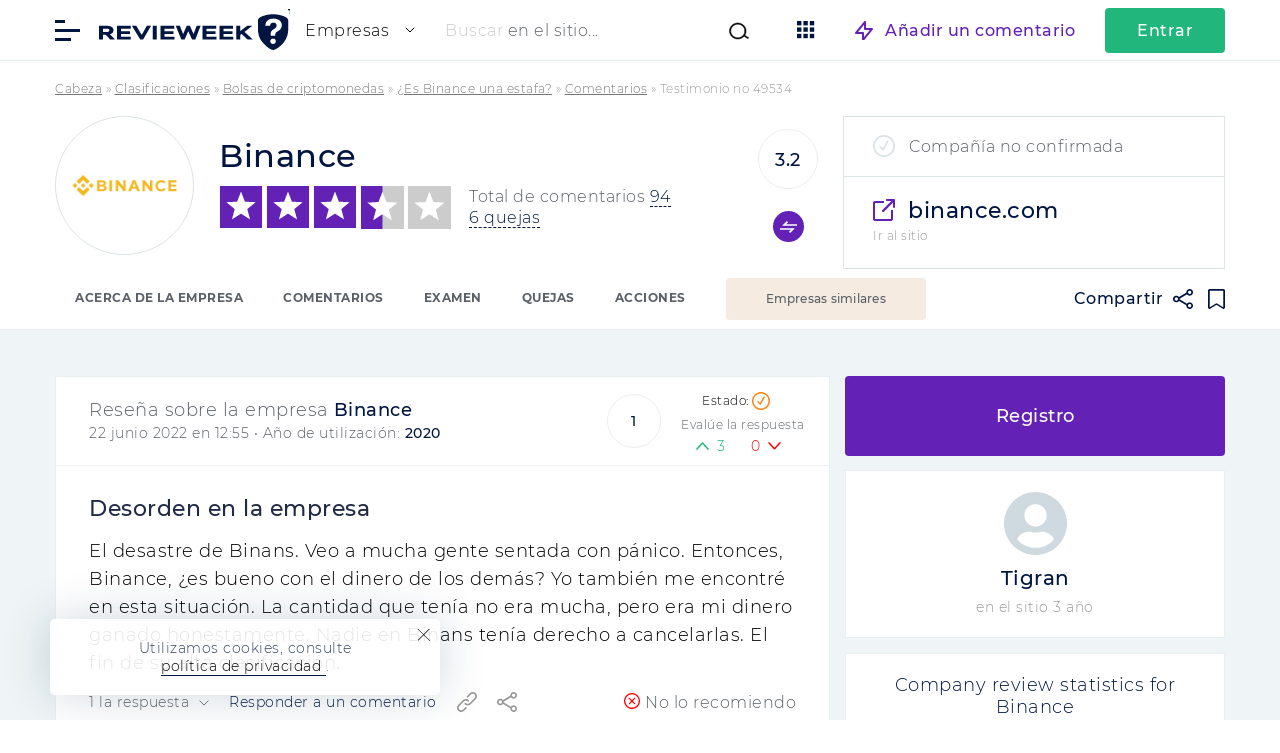

--- FILE ---
content_type: text/html; charset=UTF-8
request_url: https://revieweek.es/review/binance/comment-49534/
body_size: 22533
content:

<!doctype html>
<html lang="es" itemscope="" itemtype="http://schema.org/WebPage" prefix="og: http://ogp.me/ns#">
<head><meta charset="utf-8"><script>if(navigator.userAgent.match(/MSIE|Internet Explorer/i)||navigator.userAgent.match(/Trident\/7\..*?rv:11/i)){var href=document.location.href;if(!href.match(/[?&]nowprocket/)){if(href.indexOf("?")==-1){if(href.indexOf("#")==-1){document.location.href=href+"?nowprocket=1"}else{document.location.href=href.replace("#","?nowprocket=1#")}}else{if(href.indexOf("#")==-1){document.location.href=href+"&nowprocket=1"}else{document.location.href=href.replace("#","&nowprocket=1#")}}}}</script><script>class RocketLazyLoadScripts{constructor(){this.v="1.2.5.1",this.triggerEvents=["keydown","mousedown","mousemove","touchmove","touchstart","touchend","wheel"],this.userEventHandler=this._triggerListener.bind(this),this.touchStartHandler=this._onTouchStart.bind(this),this.touchMoveHandler=this._onTouchMove.bind(this),this.touchEndHandler=this._onTouchEnd.bind(this),this.clickHandler=this._onClick.bind(this),this.interceptedClicks=[],this.interceptedClickListeners=[],this._interceptClickListeners(this),window.addEventListener("pageshow",e=>{this.persisted=e.persisted,this.everythingLoaded&&this._triggerLastFunctions()}),document.addEventListener("DOMContentLoaded",()=>{this._preconnect3rdParties()}),this.delayedScripts={normal:[],async:[],defer:[]},this.trash=[],this.allJQueries=[]}_addUserInteractionListener(e){if(document.hidden){e._triggerListener();return}this.triggerEvents.forEach(t=>window.addEventListener(t,e.userEventHandler,{passive:!0})),window.addEventListener("touchstart",e.touchStartHandler,{passive:!0}),window.addEventListener("mousedown",e.touchStartHandler),document.addEventListener("visibilitychange",e.userEventHandler)}_removeUserInteractionListener(){this.triggerEvents.forEach(e=>window.removeEventListener(e,this.userEventHandler,{passive:!0})),document.removeEventListener("visibilitychange",this.userEventHandler)}_onTouchStart(e){"HTML"!==e.target.tagName&&(window.addEventListener("touchend",this.touchEndHandler),window.addEventListener("mouseup",this.touchEndHandler),window.addEventListener("touchmove",this.touchMoveHandler,{passive:!0}),window.addEventListener("mousemove",this.touchMoveHandler),e.target.addEventListener("click",this.clickHandler),this._disableOtherEventListeners(e.target,!0),this._renameDOMAttribute(e.target,"onclick","rocket-onclick"),this._pendingClickStarted())}_onTouchMove(e){window.removeEventListener("touchend",this.touchEndHandler),window.removeEventListener("mouseup",this.touchEndHandler),window.removeEventListener("touchmove",this.touchMoveHandler,{passive:!0}),window.removeEventListener("mousemove",this.touchMoveHandler),e.target.removeEventListener("click",this.clickHandler),this._disableOtherEventListeners(e.target,!1),this._renameDOMAttribute(e.target,"rocket-onclick","onclick"),this._pendingClickFinished()}_onTouchEnd(){window.removeEventListener("touchend",this.touchEndHandler),window.removeEventListener("mouseup",this.touchEndHandler),window.removeEventListener("touchmove",this.touchMoveHandler,{passive:!0}),window.removeEventListener("mousemove",this.touchMoveHandler)}_onClick(e){e.target.removeEventListener("click",this.clickHandler),this._disableOtherEventListeners(e.target,!1),this._renameDOMAttribute(e.target,"rocket-onclick","onclick"),this.interceptedClicks.push(e),e.preventDefault(),e.stopPropagation(),e.stopImmediatePropagation(),this._pendingClickFinished()}_replayClicks(){window.removeEventListener("touchstart",this.touchStartHandler,{passive:!0}),window.removeEventListener("mousedown",this.touchStartHandler),this.interceptedClicks.forEach(e=>{e.target.dispatchEvent(new MouseEvent("click",{view:e.view,bubbles:!0,cancelable:!0}))})}_interceptClickListeners(e){EventTarget.prototype.addEventListenerBase=EventTarget.prototype.addEventListener,EventTarget.prototype.addEventListener=function(t,i,r){"click"!==t||e.windowLoaded||i===e.clickHandler||e.interceptedClickListeners.push({target:this,func:i,options:r}),(this||window).addEventListenerBase(t,i,r)}}_disableOtherEventListeners(e,t){this.interceptedClickListeners.forEach(i=>{i.target===e&&(t?e.removeEventListener("click",i.func,i.options):e.addEventListener("click",i.func,i.options))}),e.parentNode!==document.documentElement&&this._disableOtherEventListeners(e.parentNode,t)}_waitForPendingClicks(){return new Promise(e=>{this._isClickPending?this._pendingClickFinished=e:e()})}_pendingClickStarted(){this._isClickPending=!0}_pendingClickFinished(){this._isClickPending=!1}_renameDOMAttribute(e,t,i){e.hasAttribute&&e.hasAttribute(t)&&(event.target.setAttribute(i,event.target.getAttribute(t)),event.target.removeAttribute(t))}_triggerListener(){this._removeUserInteractionListener(this),"loading"===document.readyState?document.addEventListener("DOMContentLoaded",this._loadEverythingNow.bind(this)):this._loadEverythingNow()}_preconnect3rdParties(){let e=[];document.querySelectorAll("script[type=rocketlazyloadscript][data-rocket-src]").forEach(t=>{let i=t.getAttribute("data-rocket-src");if(i&&0!==i.indexOf("data:")){0===i.indexOf("//")&&(i=location.protocol+i);try{let r=new URL(i).origin;r!==location.origin&&e.push({src:r,crossOrigin:t.crossOrigin||"module"===t.getAttribute("data-rocket-type")})}catch(n){}}}),e=[...new Map(e.map(e=>[JSON.stringify(e),e])).values()],this._batchInjectResourceHints(e,"preconnect")}async _loadEverythingNow(){this.lastBreath=Date.now(),this._delayEventListeners(this),this._delayJQueryReady(this),this._handleDocumentWrite(),this._registerAllDelayedScripts(),this._preloadAllScripts(),await this._loadScriptsFromList(this.delayedScripts.normal),await this._loadScriptsFromList(this.delayedScripts.defer),await this._loadScriptsFromList(this.delayedScripts.async);try{await this._triggerDOMContentLoaded(),await this._pendingWebpackRequests(this),await this._triggerWindowLoad()}catch(e){console.error(e)}window.dispatchEvent(new Event("rocket-allScriptsLoaded")),this.everythingLoaded=!0,this._waitForPendingClicks().then(()=>{this._replayClicks()}),this._emptyTrash()}_registerAllDelayedScripts(){document.querySelectorAll("script[type=rocketlazyloadscript]").forEach(e=>{e.hasAttribute("data-rocket-src")?e.hasAttribute("async")&&!1!==e.async?this.delayedScripts.async.push(e):e.hasAttribute("defer")&&!1!==e.defer||"module"===e.getAttribute("data-rocket-type")?this.delayedScripts.defer.push(e):this.delayedScripts.normal.push(e):this.delayedScripts.normal.push(e)})}async _transformScript(e){if(await this._littleBreath(),!0===e.noModule&&"noModule"in HTMLScriptElement.prototype){e.setAttribute("data-rocket-status","skipped");return}return new Promise(t=>{let i;function r(){(i||e).setAttribute("data-rocket-status","executed"),t()}try{if(navigator.userAgent.indexOf("Firefox/")>0||""===navigator.vendor)i=document.createElement("script"),[...e.attributes].forEach(e=>{let t=e.nodeName;"type"!==t&&("data-rocket-type"===t&&(t="type"),"data-rocket-src"===t&&(t="src"),i.setAttribute(t,e.nodeValue))}),e.text&&(i.text=e.text),i.hasAttribute("src")?(i.addEventListener("load",r),i.addEventListener("error",function(){i.setAttribute("data-rocket-status","failed"),t()}),setTimeout(()=>{i.isConnected||t()},1)):(i.text=e.text,r()),e.parentNode.replaceChild(i,e);else{let n=e.getAttribute("data-rocket-type"),s=e.getAttribute("data-rocket-src");n?(e.type=n,e.removeAttribute("data-rocket-type")):e.removeAttribute("type"),e.addEventListener("load",r),e.addEventListener("error",function(){e.setAttribute("data-rocket-status","failed"),t()}),s?(e.removeAttribute("data-rocket-src"),e.src=s):e.src="data:text/javascript;base64,"+window.btoa(unescape(encodeURIComponent(e.text)))}}catch(a){e.setAttribute("data-rocket-status","failed"),t()}})}async _loadScriptsFromList(e){let t=e.shift();return t&&t.isConnected?(await this._transformScript(t),this._loadScriptsFromList(e)):Promise.resolve()}_preloadAllScripts(){this._batchInjectResourceHints([...this.delayedScripts.normal,...this.delayedScripts.defer,...this.delayedScripts.async],"preload")}_batchInjectResourceHints(e,t){var i=document.createDocumentFragment();e.forEach(e=>{let r=e.getAttribute&&e.getAttribute("data-rocket-src")||e.src;if(r){let n=document.createElement("link");n.href=r,n.rel=t,"preconnect"!==t&&(n.as="script"),e.getAttribute&&"module"===e.getAttribute("data-rocket-type")&&(n.crossOrigin=!0),e.crossOrigin&&(n.crossOrigin=e.crossOrigin),e.integrity&&(n.integrity=e.integrity),i.appendChild(n),this.trash.push(n)}}),document.head.appendChild(i)}_delayEventListeners(e){let t={};function i(i,r){return t[r].eventsToRewrite.indexOf(i)>=0&&!e.everythingLoaded?"rocket-"+i:i}function r(e,r){var n;!t[n=e]&&(t[n]={originalFunctions:{add:n.addEventListener,remove:n.removeEventListener},eventsToRewrite:[]},n.addEventListener=function(){arguments[0]=i(arguments[0],n),t[n].originalFunctions.add.apply(n,arguments)},n.removeEventListener=function(){arguments[0]=i(arguments[0],n),t[n].originalFunctions.remove.apply(n,arguments)}),t[e].eventsToRewrite.push(r)}function n(t,i){let r=t[i];t[i]=null,Object.defineProperty(t,i,{get:()=>r||function(){},set(n){e.everythingLoaded?r=n:t["rocket"+i]=r=n}})}r(document,"DOMContentLoaded"),r(window,"DOMContentLoaded"),r(window,"load"),r(window,"pageshow"),r(document,"readystatechange"),n(document,"onreadystatechange"),n(window,"onload"),n(window,"onpageshow")}_delayJQueryReady(e){let t;function i(t){return e.everythingLoaded?t:t.split(" ").map(e=>"load"===e||0===e.indexOf("load.")?"rocket-jquery-load":e).join(" ")}function r(r){if(r&&r.fn&&!e.allJQueries.includes(r)){r.fn.ready=r.fn.init.prototype.ready=function(t){return e.domReadyFired?t.bind(document)(r):document.addEventListener("rocket-DOMContentLoaded",()=>t.bind(document)(r)),r([])};let n=r.fn.on;r.fn.on=r.fn.init.prototype.on=function(){return this[0]===window&&("string"==typeof arguments[0]||arguments[0]instanceof String?arguments[0]=i(arguments[0]):"object"==typeof arguments[0]&&Object.keys(arguments[0]).forEach(e=>{let t=arguments[0][e];delete arguments[0][e],arguments[0][i(e)]=t})),n.apply(this,arguments),this},e.allJQueries.push(r)}t=r}r(window.jQuery),Object.defineProperty(window,"jQuery",{get:()=>t,set(e){r(e)}})}async _pendingWebpackRequests(e){let t=document.querySelector("script[data-webpack]");async function i(){return new Promise(e=>{t.addEventListener("load",e),t.addEventListener("error",e)})}t&&(await i(),await e._requestAnimFrame(),await e._pendingWebpackRequests(e))}async _triggerDOMContentLoaded(){this.domReadyFired=!0,await this._littleBreath(),document.dispatchEvent(new Event("rocket-readystatechange")),await this._littleBreath(),document.rocketonreadystatechange&&document.rocketonreadystatechange(),await this._littleBreath(),document.dispatchEvent(new Event("rocket-DOMContentLoaded")),await this._littleBreath(),window.dispatchEvent(new Event("rocket-DOMContentLoaded"))}async _triggerWindowLoad(){await this._littleBreath(),document.dispatchEvent(new Event("rocket-readystatechange")),await this._littleBreath(),document.rocketonreadystatechange&&document.rocketonreadystatechange(),await this._littleBreath(),window.dispatchEvent(new Event("rocket-load")),await this._littleBreath(),window.rocketonload&&window.rocketonload(),await this._littleBreath(),this.allJQueries.forEach(e=>e(window).trigger("rocket-jquery-load")),await this._littleBreath();let e=new Event("rocket-pageshow");e.persisted=this.persisted,window.dispatchEvent(e),await this._littleBreath(),window.rocketonpageshow&&window.rocketonpageshow({persisted:this.persisted}),this.windowLoaded=!0}_triggerLastFunctions(){document.onreadystatechange&&document.onreadystatechange(),window.onload&&window.onload(),window.onpageshow&&window.onpageshow({persisted:this.persisted})}_handleDocumentWrite(){let e=new Map;document.write=document.writeln=function(t){let i=document.currentScript;i||console.error("WPRocket unable to document.write this: "+t);let r=document.createRange(),n=i.parentElement,s=e.get(i);void 0===s&&(s=i.nextSibling,e.set(i,s));let a=document.createDocumentFragment();r.setStart(a,0),a.appendChild(r.createContextualFragment(t)),n.insertBefore(a,s)}}async _littleBreath(){Date.now()-this.lastBreath>45&&(await this._requestAnimFrame(),this.lastBreath=Date.now())}async _requestAnimFrame(){return document.hidden?new Promise(e=>setTimeout(e)):new Promise(e=>requestAnimationFrame(e))}_emptyTrash(){this.trash.forEach(e=>e.remove())}static run(){let e=new RocketLazyLoadScripts;e._addUserInteractionListener(e)}}RocketLazyLoadScripts.run();</script>
    
        <title>Desorden en la empresa.. Binance- No lo recomiendo</title>
    <meta name="description" content="La cantidad que tenía no era mucha, pero era mi dinero ganado honestamente. Nadie en Binans tenía.. - las opiniones de las personas reales.">
    <meta name="format-detection" content="telephone=no">
    <meta name="viewport" content="width=device-width, initial-scale=1.0, viewport-fit=cover">
    <meta name="takeads-platform-verification" content="вер" />
	<link rel="preconnect dns-prefetch" href="https://www.googletagmanager.com/" crossorigin>

	    <link rel="apple-touch-icon" sizes="180x180" href="https://revieweek.es/wp-content/themes/eto-razvod-1/img/favicon/apple-touch-icon.png">
    <link rel="icon" type="image/png" sizes="32x32" href="https://revieweek.es/wp-content/themes/eto-razvod-1/img/favicon/favicon-32x32.png">
    <link rel="icon" type="image/png" sizes="16x16" href="https://revieweek.es/wp-content/themes/eto-razvod-1/img/favicon/favicon-16x16.png">
    <!--<link rel="manifest" href="/img/favicon/site.webmanifest">-->
    <link rel="mask-icon" href="https://revieweek.es/wp-content/themes/eto-razvod-1/img/favicon/safari-pinned-tab.svg" color="#6321B6">
    <meta name="msapplication-TileColor" content="#ffffff">
    <meta name="theme-color" content="#ffffff">
    <link rel="Shortcut Icon" href="https://revieweek.es/wp-content/themes/eto-razvod-1/img/favicon/fav.svg" type="image/x-icon">

	<meta property="og:site_name" content="Los clientes en internet">
	<meta property="og:title" content="Desorden en la empresa.. Binance- No lo recomiendo">
	<meta property="og:description" content="La cantidad que tenía no era mucha, pero era mi dinero ganado honestamente. Nadie en Binans tenía.. - las opiniones de las personas reales.">
	<meta property="og:type" content="website">

		<meta property="og:image" content="https://revieweek.es/wp-content/uploads/2022/09/revieweek-logo-1200x630-1.png">
		<link rel="image_src" href="https://revieweek.es/wp-content/uploads/2022/09/revieweek-logo-1200x630-1.png">
		<meta property="og:image:width" content="1200">
		<meta property="og:image:height" content="630">


		<meta property="og:url" content="https://revieweek.es/review/binance/comment-49534/">
	<link rel="canonical" href="https://revieweek.es/review/binance/comment-49534/">
	<!-- Google Tag Manager -->
            <script type="rocketlazyloadscript">(function(w,d,s,l,i){w[l]=w[l]||[];w[l].push({'gtm.start':
                        new Date().getTime(),event:'gtm.js'});var f=d.getElementsByTagName(s)[0],
                    j=d.createElement(s),dl=l!='dataLayer'?'&l='+l:'';j.async=true;j.src=
                    'https://www.googletagmanager.com/gtm.js?id='+i+dl;f.parentNode.insertBefore(j,f);
                })(window,document,'script','dataLayer','GTM-WSBPZMC');</script>
            <!-- End Google Tag Manager -->    <meta name='robots' content='max-image-preview:large' />
<link rel='dns-prefetch' href='//revieweek.es' />

<link data-minify="1" rel='stylesheet' id='cf7ic_style-css' href='https://revieweek.es/wp-content/cache/min/5/wp-content/plugins/contact-form-7-image-captcha/css/cf7ic-style.css?ver=1768958185' type='text/css' media='all' />
<style id='wp-emoji-styles-inline-css' type='text/css'>

	img.wp-smiley, img.emoji {
		display: inline !important;
		border: none !important;
		box-shadow: none !important;
		height: 1em !important;
		width: 1em !important;
		margin: 0 0.07em !important;
		vertical-align: -0.1em !important;
		background: none !important;
		padding: 0 !important;
	}
</style>
<style id='classic-theme-styles-inline-css' type='text/css'>
/*! This file is auto-generated */
.wp-block-button__link{color:#fff;background-color:#32373c;border-radius:9999px;box-shadow:none;text-decoration:none;padding:calc(.667em + 2px) calc(1.333em + 2px);font-size:1.125em}.wp-block-file__button{background:#32373c;color:#fff;text-decoration:none}
</style>
<style id='global-styles-inline-css' type='text/css'>
body{--wp--preset--color--black: #000000;--wp--preset--color--cyan-bluish-gray: #abb8c3;--wp--preset--color--white: #ffffff;--wp--preset--color--pale-pink: #f78da7;--wp--preset--color--vivid-red: #cf2e2e;--wp--preset--color--luminous-vivid-orange: #ff6900;--wp--preset--color--luminous-vivid-amber: #fcb900;--wp--preset--color--light-green-cyan: #7bdcb5;--wp--preset--color--vivid-green-cyan: #00d084;--wp--preset--color--pale-cyan-blue: #8ed1fc;--wp--preset--color--vivid-cyan-blue: #0693e3;--wp--preset--color--vivid-purple: #9b51e0;--wp--preset--gradient--vivid-cyan-blue-to-vivid-purple: linear-gradient(135deg,rgba(6,147,227,1) 0%,rgb(155,81,224) 100%);--wp--preset--gradient--light-green-cyan-to-vivid-green-cyan: linear-gradient(135deg,rgb(122,220,180) 0%,rgb(0,208,130) 100%);--wp--preset--gradient--luminous-vivid-amber-to-luminous-vivid-orange: linear-gradient(135deg,rgba(252,185,0,1) 0%,rgba(255,105,0,1) 100%);--wp--preset--gradient--luminous-vivid-orange-to-vivid-red: linear-gradient(135deg,rgba(255,105,0,1) 0%,rgb(207,46,46) 100%);--wp--preset--gradient--very-light-gray-to-cyan-bluish-gray: linear-gradient(135deg,rgb(238,238,238) 0%,rgb(169,184,195) 100%);--wp--preset--gradient--cool-to-warm-spectrum: linear-gradient(135deg,rgb(74,234,220) 0%,rgb(151,120,209) 20%,rgb(207,42,186) 40%,rgb(238,44,130) 60%,rgb(251,105,98) 80%,rgb(254,248,76) 100%);--wp--preset--gradient--blush-light-purple: linear-gradient(135deg,rgb(255,206,236) 0%,rgb(152,150,240) 100%);--wp--preset--gradient--blush-bordeaux: linear-gradient(135deg,rgb(254,205,165) 0%,rgb(254,45,45) 50%,rgb(107,0,62) 100%);--wp--preset--gradient--luminous-dusk: linear-gradient(135deg,rgb(255,203,112) 0%,rgb(199,81,192) 50%,rgb(65,88,208) 100%);--wp--preset--gradient--pale-ocean: linear-gradient(135deg,rgb(255,245,203) 0%,rgb(182,227,212) 50%,rgb(51,167,181) 100%);--wp--preset--gradient--electric-grass: linear-gradient(135deg,rgb(202,248,128) 0%,rgb(113,206,126) 100%);--wp--preset--gradient--midnight: linear-gradient(135deg,rgb(2,3,129) 0%,rgb(40,116,252) 100%);--wp--preset--font-size--small: 13px;--wp--preset--font-size--medium: 20px;--wp--preset--font-size--large: 36px;--wp--preset--font-size--x-large: 42px;--wp--preset--spacing--20: 0.44rem;--wp--preset--spacing--30: 0.67rem;--wp--preset--spacing--40: 1rem;--wp--preset--spacing--50: 1.5rem;--wp--preset--spacing--60: 2.25rem;--wp--preset--spacing--70: 3.38rem;--wp--preset--spacing--80: 5.06rem;--wp--preset--shadow--natural: 6px 6px 9px rgba(0, 0, 0, 0.2);--wp--preset--shadow--deep: 12px 12px 50px rgba(0, 0, 0, 0.4);--wp--preset--shadow--sharp: 6px 6px 0px rgba(0, 0, 0, 0.2);--wp--preset--shadow--outlined: 6px 6px 0px -3px rgba(255, 255, 255, 1), 6px 6px rgba(0, 0, 0, 1);--wp--preset--shadow--crisp: 6px 6px 0px rgba(0, 0, 0, 1);}:where(.is-layout-flex){gap: 0.5em;}:where(.is-layout-grid){gap: 0.5em;}body .is-layout-flow > .alignleft{float: left;margin-inline-start: 0;margin-inline-end: 2em;}body .is-layout-flow > .alignright{float: right;margin-inline-start: 2em;margin-inline-end: 0;}body .is-layout-flow > .aligncenter{margin-left: auto !important;margin-right: auto !important;}body .is-layout-constrained > .alignleft{float: left;margin-inline-start: 0;margin-inline-end: 2em;}body .is-layout-constrained > .alignright{float: right;margin-inline-start: 2em;margin-inline-end: 0;}body .is-layout-constrained > .aligncenter{margin-left: auto !important;margin-right: auto !important;}body .is-layout-constrained > :where(:not(.alignleft):not(.alignright):not(.alignfull)){max-width: var(--wp--style--global--content-size);margin-left: auto !important;margin-right: auto !important;}body .is-layout-constrained > .alignwide{max-width: var(--wp--style--global--wide-size);}body .is-layout-flex{display: flex;}body .is-layout-flex{flex-wrap: wrap;align-items: center;}body .is-layout-flex > *{margin: 0;}body .is-layout-grid{display: grid;}body .is-layout-grid > *{margin: 0;}:where(.wp-block-columns.is-layout-flex){gap: 2em;}:where(.wp-block-columns.is-layout-grid){gap: 2em;}:where(.wp-block-post-template.is-layout-flex){gap: 1.25em;}:where(.wp-block-post-template.is-layout-grid){gap: 1.25em;}.has-black-color{color: var(--wp--preset--color--black) !important;}.has-cyan-bluish-gray-color{color: var(--wp--preset--color--cyan-bluish-gray) !important;}.has-white-color{color: var(--wp--preset--color--white) !important;}.has-pale-pink-color{color: var(--wp--preset--color--pale-pink) !important;}.has-vivid-red-color{color: var(--wp--preset--color--vivid-red) !important;}.has-luminous-vivid-orange-color{color: var(--wp--preset--color--luminous-vivid-orange) !important;}.has-luminous-vivid-amber-color{color: var(--wp--preset--color--luminous-vivid-amber) !important;}.has-light-green-cyan-color{color: var(--wp--preset--color--light-green-cyan) !important;}.has-vivid-green-cyan-color{color: var(--wp--preset--color--vivid-green-cyan) !important;}.has-pale-cyan-blue-color{color: var(--wp--preset--color--pale-cyan-blue) !important;}.has-vivid-cyan-blue-color{color: var(--wp--preset--color--vivid-cyan-blue) !important;}.has-vivid-purple-color{color: var(--wp--preset--color--vivid-purple) !important;}.has-black-background-color{background-color: var(--wp--preset--color--black) !important;}.has-cyan-bluish-gray-background-color{background-color: var(--wp--preset--color--cyan-bluish-gray) !important;}.has-white-background-color{background-color: var(--wp--preset--color--white) !important;}.has-pale-pink-background-color{background-color: var(--wp--preset--color--pale-pink) !important;}.has-vivid-red-background-color{background-color: var(--wp--preset--color--vivid-red) !important;}.has-luminous-vivid-orange-background-color{background-color: var(--wp--preset--color--luminous-vivid-orange) !important;}.has-luminous-vivid-amber-background-color{background-color: var(--wp--preset--color--luminous-vivid-amber) !important;}.has-light-green-cyan-background-color{background-color: var(--wp--preset--color--light-green-cyan) !important;}.has-vivid-green-cyan-background-color{background-color: var(--wp--preset--color--vivid-green-cyan) !important;}.has-pale-cyan-blue-background-color{background-color: var(--wp--preset--color--pale-cyan-blue) !important;}.has-vivid-cyan-blue-background-color{background-color: var(--wp--preset--color--vivid-cyan-blue) !important;}.has-vivid-purple-background-color{background-color: var(--wp--preset--color--vivid-purple) !important;}.has-black-border-color{border-color: var(--wp--preset--color--black) !important;}.has-cyan-bluish-gray-border-color{border-color: var(--wp--preset--color--cyan-bluish-gray) !important;}.has-white-border-color{border-color: var(--wp--preset--color--white) !important;}.has-pale-pink-border-color{border-color: var(--wp--preset--color--pale-pink) !important;}.has-vivid-red-border-color{border-color: var(--wp--preset--color--vivid-red) !important;}.has-luminous-vivid-orange-border-color{border-color: var(--wp--preset--color--luminous-vivid-orange) !important;}.has-luminous-vivid-amber-border-color{border-color: var(--wp--preset--color--luminous-vivid-amber) !important;}.has-light-green-cyan-border-color{border-color: var(--wp--preset--color--light-green-cyan) !important;}.has-vivid-green-cyan-border-color{border-color: var(--wp--preset--color--vivid-green-cyan) !important;}.has-pale-cyan-blue-border-color{border-color: var(--wp--preset--color--pale-cyan-blue) !important;}.has-vivid-cyan-blue-border-color{border-color: var(--wp--preset--color--vivid-cyan-blue) !important;}.has-vivid-purple-border-color{border-color: var(--wp--preset--color--vivid-purple) !important;}.has-vivid-cyan-blue-to-vivid-purple-gradient-background{background: var(--wp--preset--gradient--vivid-cyan-blue-to-vivid-purple) !important;}.has-light-green-cyan-to-vivid-green-cyan-gradient-background{background: var(--wp--preset--gradient--light-green-cyan-to-vivid-green-cyan) !important;}.has-luminous-vivid-amber-to-luminous-vivid-orange-gradient-background{background: var(--wp--preset--gradient--luminous-vivid-amber-to-luminous-vivid-orange) !important;}.has-luminous-vivid-orange-to-vivid-red-gradient-background{background: var(--wp--preset--gradient--luminous-vivid-orange-to-vivid-red) !important;}.has-very-light-gray-to-cyan-bluish-gray-gradient-background{background: var(--wp--preset--gradient--very-light-gray-to-cyan-bluish-gray) !important;}.has-cool-to-warm-spectrum-gradient-background{background: var(--wp--preset--gradient--cool-to-warm-spectrum) !important;}.has-blush-light-purple-gradient-background{background: var(--wp--preset--gradient--blush-light-purple) !important;}.has-blush-bordeaux-gradient-background{background: var(--wp--preset--gradient--blush-bordeaux) !important;}.has-luminous-dusk-gradient-background{background: var(--wp--preset--gradient--luminous-dusk) !important;}.has-pale-ocean-gradient-background{background: var(--wp--preset--gradient--pale-ocean) !important;}.has-electric-grass-gradient-background{background: var(--wp--preset--gradient--electric-grass) !important;}.has-midnight-gradient-background{background: var(--wp--preset--gradient--midnight) !important;}.has-small-font-size{font-size: var(--wp--preset--font-size--small) !important;}.has-medium-font-size{font-size: var(--wp--preset--font-size--medium) !important;}.has-large-font-size{font-size: var(--wp--preset--font-size--large) !important;}.has-x-large-font-size{font-size: var(--wp--preset--font-size--x-large) !important;}
.wp-block-navigation a:where(:not(.wp-element-button)){color: inherit;}
:where(.wp-block-post-template.is-layout-flex){gap: 1.25em;}:where(.wp-block-post-template.is-layout-grid){gap: 1.25em;}
:where(.wp-block-columns.is-layout-flex){gap: 2em;}:where(.wp-block-columns.is-layout-grid){gap: 2em;}
.wp-block-pullquote{font-size: 1.5em;line-height: 1.6;}
</style>
<link data-minify="1" rel='stylesheet' id='style-css' href='https://revieweek.es/wp-content/cache/min/5/wp-content/themes/eto-razvod-1/style.css?ver=1768958186' type='text/css' media='all' />
<style id='rocket-lazyload-inline-css' type='text/css'>
.rll-youtube-player{position:relative;padding-bottom:56.23%;height:0;overflow:hidden;max-width:100%;}.rll-youtube-player:focus-within{outline: 2px solid currentColor;outline-offset: 5px;}.rll-youtube-player iframe{position:absolute;top:0;left:0;width:100%;height:100%;z-index:100;background:0 0}.rll-youtube-player img{bottom:0;display:block;left:0;margin:auto;max-width:100%;width:100%;position:absolute;right:0;top:0;border:none;height:auto;-webkit-transition:.4s all;-moz-transition:.4s all;transition:.4s all}.rll-youtube-player img:hover{-webkit-filter:brightness(75%)}.rll-youtube-player .play{height:100%;width:100%;left:0;top:0;position:absolute;background:url(https://revieweek.es/wp-content/plugins/wp-rocket/assets/img/youtube.png) no-repeat center;background-color: transparent !important;cursor:pointer;border:none;}
</style>
<script type="rocketlazyloadscript" data-rocket-type="text/javascript" data-rocket-src="https://revieweek.es/wp-includes/js/dist/vendor/wp-polyfill-inert.min.js?ver=3.1.2" id="wp-polyfill-inert-js" defer></script>
<script type="rocketlazyloadscript" data-rocket-type="text/javascript" data-rocket-src="https://revieweek.es/wp-includes/js/dist/vendor/regenerator-runtime.min.js?ver=0.14.0" id="regenerator-runtime-js" defer></script>
<script type="rocketlazyloadscript" data-rocket-type="text/javascript" data-rocket-src="https://revieweek.es/wp-includes/js/dist/vendor/wp-polyfill.min.js?ver=3.15.0" id="wp-polyfill-js"></script>
<script type="text/javascript" src="https://revieweek.es/wp-includes/js/dist/hooks.min.js?ver=c6aec9a8d4e5a5d543a1" id="wp-hooks-js"></script>
<script type="text/javascript" src="https://revieweek.es/wp-includes/js/dist/i18n.min.js?ver=7701b0c3857f914212ef" id="wp-i18n-js"></script>
<script type="text/javascript" id="wp-i18n-js-after">
/* <![CDATA[ */
wp.i18n.setLocaleData( { 'text direction\u0004ltr': [ 'ltr' ] } );
/* ]]> */
</script>
<script type="text/javascript" id="jquery-core-js-extra">
/* <![CDATA[ */
var banners_info = {"ajax_url":"https:\/\/revieweek.es\/wp-admin\/admin-ajax.php","b_p_id":"7175"};
var meta_page = {"affiliate_tags":"crypto"};
var review_page = {"id":"7175","permalink":"https:\/\/revieweek.es\/review\/binance\/","permalink_comments":"https:\/\/revieweek.es\/review\/binance\/#comments","permalink_abuses":"https:\/\/revieweek.es\/review\/binance\/#abuse"};
var my_ajax_object_new = {"er_blog_url":"https:\/\/revieweek.es"};
var my_texts_translated = {"text_1":"Gracias, tu rese\u00f1a ha sido agregada al sitio. Actualmente est\u00e1 siendo moderado.","text_2":"Descargar","text_3":"escribi\u00f3 una rese\u00f1a para la empresa","text_4":"Intentalo","text_5":"Reg\u00edstrese para","text_6":"Ir al sitio","text_7":"Responder p\u00fablicamente","text_8":"Escribe un mensaje personal","text_9":"Gracias, tu comentario ha sido a\u00f1adido al sitio. Actualmente est\u00e1 siendo moderado.","text_10":"Gracias, su queja ha sido agregada al sitio. Actualmente est\u00e1 siendo moderado.","text_11":"queja sobre","text_12":"C\u00f3digo promocional actualizado exitosamente","text_13":"C\u00f3digo promocional enviado para verificaci\u00f3n","text_14":"La contrase\u00f1a utiliza un espacio.","text_15":"Utilice letras del alfabeto latino y caracteres especiales.","text_16":"Has introducido una contrase\u00f1a incorrecta","text_17":"Contrase\u00f1a no coincide","text_18":"Tu nueva contrase\u00f1a:","text_19":"No ha seleccionado un mensajero para la comunicaci\u00f3n","text_20":"No has rellenado tus datos de acceso","text_21":"\u00a1Tu mensaje ha sido enviado! \u00a1Nuestro gerente se comunicar\u00e1 con usted!","text_22":"El enlace de recuperaci\u00f3n de contrase\u00f1a correctamente enviada a Su E-mail","text_23":"No se encontr\u00f3 el usuario con la direcci\u00f3n de correo electr\u00f3nico especificada","text_24":"Has introducido un correo electr\u00f3nico incorrecto","text_25":"\u00a1C\u00f3digo de imagen erroneo! \u00a1Intentar otra vez!","text_26":"Longitud m\u00ednima de la contrase\u00f1a 8 caracteres","text_27":"Sin contrase\u00f1a","text_28":"Volver","text_29":"A continuaci\u00f3n"};
var my_ajax_object = {"ajax_url":"https:\/\/revieweek.es\/wp-admin\/admin-ajax.php","current_post_id":"0","rating_fields_group":"0","h_auth_callback":"https:\/\/revieweek.es","actual_link":"https:\/\/revieweek.es\/review\/binance\/comment-49534\/","user_id":"0","slug":"0","cookie_text":"<div class=\"cookies_popup\"><div class=\"cookie_wrap_popup\" style=\"padding-bottom: calc( env(safe-area-inset-bottom) - 20px);\"><span class=\"mobile_cookie_text\">Utilizamos <a href=\"\/privacy-policy\/\" target=\"_blank\">cookies<\/a>.<\/span><span class=\"pc_cookie_text\">Utilizamos cookies, consulte <br><a href=\"\/privacy-policy\/\" target=\"_blank\">pol\u00edtica de privacidad <\/a>.<\/span> <span class=\"closer_coockie_accept\"><\/span><\/div><\/div>","post_type":""};
/* ]]> */
</script>
<script type="text/javascript" src="https://revieweek.es/wp-includes/js/jquery/jquery.min.js?ver=3.7.1" id="jquery-core-js"></script>
<script type="rocketlazyloadscript" data-rocket-type="text/javascript" data-rocket-src="https://revieweek.es/wp-includes/js/jquery/jquery-migrate.min.js?ver=3.4.1" id="jquery-migrate-js" defer></script>
<script type="text/javascript" id="er-js-js-translations">
/* <![CDATA[ */
( function( domain, translations ) {
	var localeData = translations.locale_data[ domain ] || translations.locale_data.messages;
	localeData[""].domain = domain;
	wp.i18n.setLocaleData( localeData, domain );
} )( "er_theme", {"translation-revision-date":"2024-06-11 10:17+0000","generator":"Loco https:\/\/localise.biz\/","source":"js\/er-js.js","domain":"er_theme","locale_data":{"er_theme":{"":{"domain":"er_theme","lang":"es_ES","plural-forms":"nplurals=2; plural=n != 1;"},"Hide":["Ocultar"],"Log in to your account":["Acceda a su cuenta"],"Show all":["Mostrar todo"],"\u0412\u043e\u0439\u0442\u0438":["Entrar"],"\u0412\u044b \u043d\u0435 \u0432\u044b\u0431\u0440\u0430\u043b\u0438 \u043c\u0435\u0441\u0441\u0435\u043d\u0434\u0436\u0435\u0440 \u0434\u043b\u044f \u0441\u0432\u044f\u0437\u0438":["No ha seleccionado un mensajero para la comunicaci\u00f3n"],"\u0412\u044b \u043d\u0435 \u0437\u0430\u043f\u043e\u043b\u043d\u0438\u043b\u0438 \u043b\u043e\u0433\u0438\u043d":["No has rellenado tus datos de acceso"],"\u0414\u0430\u043b\u0435\u0435":["A continuaci\u00f3n"],"\u0417\u0430\u0432\u0435\u0440\u0448\u0438\u0442\u044c \u0440\u0435\u0433\u0438\u0441\u0442\u0440\u0430\u0446\u0438\u044e":["Completar el registro"],"\u041a\u043e\u043b\u0438\u0447\u0435\u0441\u0442\u0432\u043e \u0437\u0430\u0433\u0440\u0443\u0436\u0435\u043d\u043d\u044b\u0445 \u0444\u0430\u0439\u043b\u043e\u0432 \u043d\u0435 \u043c\u043e\u0436\u0435\u0442 \u043f\u0440\u0435\u0432\u044b\u0448\u0430\u0442\u044c 10 \u0448\u0442\u0443\u043a":["El n\u00famero de archivos cargados no puede superar las 10 unidades."],"\u041b\u043e\u0433\u0438\u043d":["Inicio de sesi\u00f3n"],"\u041c\u0435\u0441\u0441\u0435\u043d\u0434\u0436\u0435\u0440 \u0434\u043b\u044f \u0441\u0432\u044f\u0437\u0438":["Mensajero para la comunicaci\u00f3n"],"\u041d\u0430\u0436\u043c\u0438\u0442\u0435 %s \u0438 D \u0434\u043b\u044f \u0434\u043e\u0431\u0430\u0432\u043b\u0435\u043d\u0438\u044f \u0441\u0442\u0440\u0430\u043d\u0438\u0446\u044b \u0432 \u0417\u0430\u043a\u043b\u0430\u0434\u043a\u0438.":["Pulsa %s y D para a\u00f1adir la p\u00e1gina a Marcadores."],"\u041d\u0430\u0441\u0442\u0440\u043e\u0439\u043a\u0438 \u0443\u0432\u0435\u0434\u043e\u043c\u043b\u0435\u043d\u0438\u0439 \u0438 \u0440\u0430\u0441\u0441\u044b\u043b\u043e\u043a \u0443\u0441\u043f\u0435\u0448\u043d\u043e \u0441\u043e\u0445\u0440\u0430\u043d\u0435\u043d\u044b!":["Ajustes de notificaciones y boletines guardados correctamente."],"\u041d\u043e\u0432\u044b\u0439 E-mail \u0430\u0434\u0440\u0435\u0441 \u0443\u0441\u043f\u0435\u0448\u043d\u043e \u043f\u0440\u0438\u0432\u044f\u0437\u0430\u043d":["La nueva direcci\u00f3n de correo electr\u00f3nico se ha vinculado correctamente"],"\u041e\u0442\u043f\u0440\u0430\u0432\u0438\u0442\u044c \u043d\u0430 \u043c\u043e\u0434\u0435\u0440\u0430\u0446\u0438\u044e":["Enviar a la moderaci\u00f3n"],"\u041f\u043e\u0437\u0434\u0440\u0430\u0432\u043b\u044f\u0435\u043c! \u0412\u044b \u043f\u043e\u0434\u0442\u0432\u0435\u0440\u0434\u0438\u043b\u0438 \u043f\u0440\u043e\u0444\u0438\u043b\u044c!":["\u00a1Enhorabuena! Ha confirmado su perfil."],"\u041f\u0440\u043e\u0438\u0437\u043e\u0448\u043b\u0430 \u043e\u0448\u0438\u0431\u043a\u0430 \u0430\u043a\u0442\u0438\u0432\u0430\u0446\u0438\u0438, \u043e\u0431\u0440\u0430\u0442\u0438\u0442\u0435\u0441\u044c \u0437\u0430 \u043f\u043e\u043c\u043e\u0449\u044c\u044e \u043d\u0430 e-mail \u0430\u0434\u0440\u0435\u0441 - info@eto-razvod.ru":["Se ha producido un error de activaci\u00f3n, p\u00f3ngase en contacto con info@revieweek.com para obtener ayuda."],"\u041f\u0440\u043e\u0438\u0437\u043e\u0448\u043b\u0430 \u043e\u0448\u0438\u0431\u043a\u0430 \u043f\u043e\u0434\u0442\u0432\u0435\u0440\u0436\u0434\u0435\u043d\u0438\u044f \u043d\u043e\u0432\u043e\u0433\u043e E-mail \u0430\u0434\u0440\u0435\u0441\u0430, \u043e\u0431\u0440\u0430\u0442\u0438\u0442\u0435\u0441\u044c \u0437\u0430 \u043f\u043e\u043c\u043e\u0449\u044c\u044e \u043d\u0430 e-mail \u0430\u0434\u0440\u0435\u0441 - info@eto-razvod.ru":["Se ha producido un error al confirmar una nueva direcci\u00f3n de correo electr\u00f3nico, p\u00f3ngase en contacto con info@revieweek.com para obtener ayuda."],"\u041f\u0440\u043e\u043c\u043e\u043a\u043e\u0434 \u0443\u0441\u043f\u0435\u0448\u043d\u043e \u0443\u0434\u0430\u043b\u0451\u043d!":["\u00a1C\u00f3digo promocional eliminado con \u00e9xito!"],"\u0420\u0430\u0437\u043c\u0435\u0440 \u0437\u0430\u0433\u0440\u0443\u0436\u0430\u0435\u043c\u043e\u0433\u043e \u0444\u0430\u0439\u043b\u0430 \u043f\u0440\u0435\u0432\u044b\u0448\u0430\u0435\u0442 2\u041c\u0411":["El tama\u00f1o del archivo cargado supera los 2 MB"],"\u0421\u043a\u043e\u043f\u0438\u0440\u043e\u0432\u0430\u043d\u043e":["Copiado"]}}} );
/* ]]> */
</script>
<script data-minify="1" type="text/javascript" src="https://revieweek.es/wp-content/cache/min/5/wp-content/themes/eto-razvod-1/js/er-js.js?ver=1768958186" id="er-js-js"></script>
<script data-minify="1" type="text/javascript" src="https://revieweek.es/wp-content/cache/min/5/wp-content/themes/eto-razvod-1/js/events.js?ver=1768958186" id="events-js"></script>
<script type="rocketlazyloadscript" data-minify="1" data-rocket-type="text/javascript" data-rocket-src="https://revieweek.es/wp-content/cache/min/5/wp-content/themes/eto-razvod-1/js/append-ajax-content.js?ver=1768958186" id="append-ajax-content-js" defer></script>

<link rel="alternate" hreflang="en" href="https://revieweek.com/review/binance/comment-49534/" />
<link rel="alternate" hreflang="fr" href="https://fr.revieweek.com/review/binance/comment-49534/" />
<link rel="alternate" hreflang="de" href="https://revieweek.de/review/binance/comment-49534/" />
<link rel="alternate" hreflang="es" href="https://revieweek.es/review/binance/comment-49534/" />
<link rel="alternate" hreflang="pl" href="https://pl.revieweek.com/review/binance/comment-49534/" />
<link rel="alternate" hreflang="fi" href="https://fi.revieweek.com/review/binance/comment-49534/" />
<link rel="alternate" hreflang="id" href="https://id.revieweek.com/review/binance/comment-49534/" />
<noscript><style id="rocket-lazyload-nojs-css">.rll-youtube-player, [data-lazy-src]{display:none !important;}</style></noscript>    
</head>
<body class="not_logged_in lang_main type">
<div class="main_container"   itemscope itemtype="http://schema.org/Product">

<div class="header not_sticky_header" id="header" itemscope="" itemtype="http://schema.org/WPHeader">

		<div class="wrap">
			<div class="header_icon_nav pointer"></div>
			
			<a href="https://revieweek.es" class="logo revieweek" aria-label="Los clientes en internet"></a>

						<div id="header_sections_nav" class="nav nav_dropdown inactive_header_sections pointer">
				<ul><li class="active link_gray">Empresas</li></ul><span class="nav_arrow pointer"></span>			</div>
			<link itemprop="url" href="https://revieweek.es"/><form method="post" action="https://revieweek.es/wp-admin/admin-ajax.php" class="live_search inactive_live_search" id="header_search" itemprop="potentialAction" itemscope itemtype="http://schema.org/SearchAction"><meta itemprop="target" content="https://revieweek.es/search/?q={s}"/><input itemprop="query-input" type="text" name="s" autocomplete="off" autocorrect="off" autocapitalize="off" spellcheck="false" aria-label="Buscar" /><div class="input_container"><span class="placeholder color_light_gray">Buscar <span class="color_dark_gray">en el sitio...</span></span></div><div class="search_icon"></div></form>			<div class="header_icon_services inactive_header_icon_services pointer">
			</div>
			<div class="notify_user_icons_container"></div>
						<a class="button_review link_no_underline aaa" href="https://revieweek.es/add-review/?id=binance">Añadir un comentario</a>
			<div class="auth_button button button_green pointer">Entrar</div><div class="mobile_auth_icon pointer inactive"></div><div class="user_nav_mobile"><div class="user_mobile_close_button pointer"></div><div class="user_mobile_content"></div></div><script data-minify="1" src="https://revieweek.es/wp-content/cache/min/5/wp-content/themes/eto-razvod-1/js/events.js?ver=1768958186" type="text/javascript"></script>
		</div>

</div>
<link data-minify="1" rel="stylesheet" id="review_top" href="https://revieweek.es/wp-content/cache/min/5/wp-content/themes/eto-razvod-1/css/review_top.css?ver=1768958186" type="text/css" media="all" /><div class="review_header" itemscope="" itemtype="http://schema.org/Organization"><div class="wrap"><div class="breadcrumb review_breadcrumbs color_medium_gray font_smaller_2" itemscope="" itemtype="https://schema.org/BreadcrumbList"><span itemprop="itemListElement" itemscope="" itemtype="https://schema.org/ListItem"><meta itemprop="position" content="1" />
<a itemprop="item" href="https://revieweek.es"><span itemprop="name">Cabeza</span></a></span> &#187; <span itemprop="itemListElement" itemscope="" itemtype="https://schema.org/ListItem"><meta itemprop="position" content="2" />
<a itemprop="item" href="https://revieweek.es/ratings/"><span itemprop="name">Clasificaciones</span></a></span> &#187; <a href="/crypto-currency-stock-exchange/">Bolsas de criptomonedas</a> &#187; <a href="https://revieweek.es/review/binance/">¿Es Binance una estafa?</a> &#187; <span itemprop="itemListElement" itemscope="" itemtype="https://schema.org/ListItem"><meta itemprop="position" content="4" />
<a itemprop="item" href="https://revieweek.es/review/binance/reviews/"><span itemprop="name">Comentarios</span></a></span> &#187; <span class="current_crumb">Testimonio no 49534</span></div><a data-bg="https://revieweek.es/wp-content/uploads/sites/5/2018/03/binance_max.png" itemprop="url" class="review_logo rocket-lazyload" href="https://revieweek.es/review/binance/" itemprop="url image" style=" " aria-label="Logo"><meta itemprop="logo" content="https://revieweek.es/wp-content/uploads/sites/5/2018/03/binance_max.png"></a><div class="review_main"><meta itemprop="name" content="Binance"><div class="review_company_title font_bold font_medium_new color_dark_blue link_no_underline">Binance</div><div class="stars_and_reviews stars_and_reviews_2 flex" itemscope="" itemprop="aggregateRating" itemtype="https://schema.org/AggregateRating"><div class="stars stars3 flex" data-id="7175" data-id-2="7175"  data-id-3="7175"><div class="full"></div><div class="full"></div><div class="full"></div><div class="half 3.2 4 aaa0.8"></div><div class="empty"></div><meta itemprop="bestRating" content="5"><meta itemprop="ratingValue" content="3.2"><meta itemprop="reviewCount" content="94"></div><div class="stars_and_reviews_counts flex flex_column m_l_15 font_small line_big"><div class="reviews_count_reviews"><span class="color_dark_gray">Total de comentarios</span> <a class="color_dark_blue link_dashed link_no_underline" href="https://revieweek.es/review/binance/reviews/">94</a></div><div class="reviews_count_abuses"><a class="color_dark_blue link_dashed link_no_underline" href="https://revieweek.es/review/binance/#abuse">6 quejas</a></div></div></div></div><div class="review_top_rating_container flex flex_column"><div class="rating_page_text review_average_round progress" id="rating_list_item_7175" data-percent="0.6364469940624"><span class="inner color_dark_blue font_bold font_big">3.2</span></div><div class="compare_container" id="p_c_compare_container_7175" data-post-id="7175"><span class="review_icon_compare pointer icon_compare" id="compare_post_7175" data-id="7175"></span></div></div><div class="review_card"><div class="company_status status_unverified color_dark_gray font_small">Compañía no confirmada</div><a class="company_site link_no_underline" href="https://revieweek.es/visit/binance/" target="_blank" rel="nofollow"><div class="site_url font_bold color_dark_blue font_22" target="_blank" data-no-translation>binance.com</div><span class="font_smaller_2 color_medium_gray">Ir al sitio</span></div></a><div class="review_bar flex"><script data-minify="1" src="https://revieweek.es/wp-content/cache/min/5/wp-content/themes/eto-razvod-1/js/review_tabs.js?ver=1768958186" type="text/javascript"></script><link data-minify="1" rel="stylesheet" id="review_links" href="https://revieweek.es/wp-content/cache/min/5/wp-content/themes/eto-razvod-1/css/review_links.css?ver=1768958186" type="text/css" media="all" /><ul class="review_links font_uppercase flex font_smaller_2 font_bolder color_dark_gray"><li class="review_link_company pointer " data-tab="review_container_about"><a href="https://revieweek.es/review/binance/#about" class="color_dark_gray link_no_underline"  term-id="">Acerca de la empresa</a></li><li class="review_link_reviews pointer" data-tab="review_container_reviews"><a href="https://revieweek.es/review/binance/reviews/" class="color_dark_gray link_no_underline">Comentarios</a></li><li class="review_link_fullreview pointer" data-tab="review_container_content"><a href="https://revieweek.es/review/binance/#fullreview" class="color_dark_gray link_no_underline">Examen</a></li><li class="review_link_abuses pointer" data-tab="review_container_abuses"><a href="https://revieweek.es/review/binance/#abuse" class="color_dark_gray link_no_underline">Quejas</a></li><li data-tab="review_container_actions do_not_translate_css_class"><a href="https://revieweek.es/promocode/crypto/binance-promocode/" class="link_no_underline color_dark_gray do_not_translate_css_class">Acciones</a></li><li class="pointer review_link_similar" data-tab="review_container_similar"><a href="https://revieweek.es/review/binance/#similar" class="color_dark_gray link_no_underline">Empresas similares</a></li></ul><link data-minify="1" rel="stylesheet" id="review_icons" href="https://revieweek.es/wp-content/cache/min/5/wp-content/themes/eto-razvod-1/css/review_icons.css?ver=1768958186" type="text/css" media="all" /><ul class="review_icons" id="review_icons_top_99743" data-id="99743"><li class="review_icon_share review_icon_share_new pointer" data-type="share_post" data-id="99743"><span>Compartir</span></li><li class="review_icon_favorites pointer icon_bookmark" id="bookmark_post_7175" data-id="7175"></li></ul><a class="review_icon_redirect pointer" href="https://revieweek.es/visit/binance/" target="_blank" aria-label="Visit link"></a></div></div></div><span itemprop="aggregateRating" itemscope itemtype="http://schema.org/AggregateRating"><meta itemprop="bestRating" content="5" /><meta itemprop="worstRating" content="1" /><meta itemprop="ratingValue" content="3.2"/><meta itemprop="reviewCount" content="88" /><span itemprop="itemReviewed" itemscope itemtype="https://schema.org/Organization"><meta itemprop="name" content="Binance"></span></span><span itemprop="aggregateRating"><meta itemprop="bestRating" content="5" /><meta itemprop="worstRating" content="1" /><meta itemprop="ratingValue" content="3.2"/><meta itemprop="reviewCount" content="88" /><span itemprop="itemReviewed" itemscope itemtype="https://schema.org/Organization"><meta itemprop="name" content="Binance"></span></span>    <meta itemprop="image" content="https://revieweek.es/wp-content/uploads/sites/5/2018/03/binance_max.png"></span>
    <meta itemprop="name" content="Binance"></span>
    <meta itemprop="url" content="https://revieweek.es/review/binance/" />
    <div class="hreview active_fixed_page__single_review_2 active_fixed_page__single_comments review_page_main page_content page_container background_light review_container_actions visible" itemprop="review" itemscope itemtype="https://schema.org/Review">
    <span class="dtreviewed">
            <abbr class="value" title="2022-06-22"></abbr>
        </span>
    <span class="permalink">
            <abbr class="value" title="https://revieweek.es/review/binance/comment-49534"></abbr>
        </span>
    <span class="type">
            <abbr class="value" title="org"></abbr>
        </span>
    <div class="item hproduct">
		        <abbr class="category" title="Bolsas de criptomonedas"></abbr>
        <span class="fn">
            <abbr class="value" title="Binance"></abbr>
        </span>
		            <span class='identifier' style='display: none;'>
                            <span class='type'>
                                <span class='value-title' title='prodyear'></span>
                            </span>
                            2020            </span>
		    </div>

    <meta itemprop="url" content="https://revieweek.es/review/binance/comment-49534/">
    <meta itemprop="discussionUrl" content="https://revieweek.es/review/binance/comment-49534/#discussion">

    <div class="main_button_mobile flex flex_column m_top_29 main_button_mobile_comm_single">
		<a href="https://revieweek.es/visit/binance/" class="review_block_main_button button button_bigger font_medium font_bold button_violet pointer link_no_underline a2" target="_blank" rel="nofollow">Registro</a>        <div class="data-ad" data-main-post-id="7175"></div>
    </div>
    <div class="wrap flex_wrap comment_single_page_view">

        <div class="container_left">
            <ul id="reviews" class="reviews-single-comment">
                <!-- <div class="comment-wrapper__left">
                <div class="white_block">
                                                            <div class="comment_avatar pointer"   data-link="https://revieweek.es/user/id18507/" ></div>
                    <div class="comment_author_wrapper m_b_5">
                                                                                <span data-id="9" class="comment-author font_bold font_small color_dark_blue pointer" itemprop="author" data-link="https://revieweek.es/user/id18507/" >Tigran</span>
                                                                        </div>
                    <div class="date-line"><span class="comment_to_id color_dark_gray font_small"></span> <span class="comment-date font_smaller color_dark_gray date_abuse" itemprop="datePublished" content="2022-06-22T12:55:55+00:00" data-profile="22 junio 2022">22 junio 2022 в 12:55</span></div>

                                            <span class="comment-date font_smaller color_dark_gray">Año de utilización: <span class="color_dark_blue font_bold">2020</span></span>
                                                                <div class="comment_recommend_no color_dark_gray font_small m_t_20">No lo recomiendo</div>
                                    </div>
                <div class="white_block">
                                        <div data-bg="https://revieweek.es/wp-content/uploads/sites/5/2018/03/binance_max.png" class="review_logo rocket-lazyload" itemprop="url image" style=" "></div><a href="https://revieweek.es/review/binance/" target="_blank" class="color_dark_blue font_bold link_no_underline link_company_single_review">Reseña de la empresa Binance</a>                </div>
            </div>-->

                <li class="white_block comment comment_single_page li_statusnormal" id="discussion" data-commentid="49534">
                    <!--<div class="review-header glory-box reviewer vcard"
						<div class="login-col">
							<a class="avatar tooltip-top" href="/profile/SerGeor">
								<img itemprop="image" class="photo" src="data:image/svg+xml,%3Csvg%20xmlns='http://www.w3.org/2000/svg'%20viewBox='0%200%200%200'%3E%3C/svg%3E" alt="SerGeor" data-lazy-src="//i7.otzovik.com/2019/11/avatar/46543680.jpeg?2934"><noscript><img itemprop="image" class="photo" src="//i7.otzovik.com/2019/11/avatar/46543680.jpeg?2934" alt="SerGeor"></noscript>
							</a>
							<a class="user-login fit-with-ava url fn"><span>SerGeor</span></a>

						</div>
					</div>-->
					                    <div class="comment-body body_49534" data-body-id="body_49534" data-set="'.get_the_permalink(7175).'comment-'.49534.'/">
                        <div class="comment_single_header">

                            <div class="comment_meta">
                                <div itemprop="itemReviewed" itemscope itemtype="https://schema.org/Organization" class="color_dark_gray comment_to_post_single font_normal color_dark_gray">
									Reseña sobre la empresa <a href="https://revieweek.es/review/binance/" class="color_dark_blue link_no_underline hover_dark font_bold" target="_blank">Binance</a>
                                    <meta itemprop="name" content="Binance">
                                </div>
                                <div class="date-line">
									<span class="comment-date font_smaller color_dark_gray date_abuse" itemprop="datePublished" content="2022-06-22" data-profile="22 junio 2022">
										22 junio 2022 en 12:55									</span>
                                    <!--<meta itemprop="commentCount" content="24">-->
									                                        <span class="comment-date font_smaller color_dark_gray">&bull; Año de utilización: <span class="color_dark_blue font_bold">2020</span></span>
									                                </div>
                            </div>

							                                <div class="ratingwrapper">
									<div  class="comment_total_rating" itemprop="reviewRating" itemscope="" itemtype="https://schema.org/Rating">
										<div class="review_average_round progress small red" id="comment_rating_total_49534" data-percent="0.2">
											<div class="inner color_dark_blue font_bold font_small pointer" itemprop="ratingValue">1</div>

										</div>
										<meta itemprop="worstRating" content = "1" />
										<meta itemprop="bestRating" content = "5" />
									</div>
								</div>

							                                                                            <div class="comment_rate comment_rate_main rate-comment-49534" data-id="4" id="rate-comment-49534">								<span class="set_status set_status_normal"><span class="status_comment_a"><span>Comentarios aprobados para su publicación</span></span></span>
							<span class="load_ajax_comm"></span><span class="load_ajax_comm"></span>
                            <span class="title_comment_rate" data-id_rate="2">Evalúe la respuesta</span>
                            <span class="rate_plus_wrapper">
                                <span class="rate_plus rate_action pointer" data-commentaction="plus" data-comment-id="49534"></span>
		                        <span class="number_plus">3</span>
                            </span>
                                                        <div class="rate_number_container"><span class="rate_number neutral"></span></div>


                            <span class="rate_minus_wrapper">
                                <span class="number_minus">0</span>
                                <span class="rate_minus rate_action pointer" data-commentaction="minus" data-comment-id="49534"></span>

                            </span>


                        </div>
                                            </div>
                        <div class="comment_rating_details">
							<div class="rating_row odd"><div class="row_title color_dark_gray font_smaller">Servicio</div><div class="ratings"><div class="rating_field red"><div class="rating_value" style="width:20%"></div></div><span class="number color_dark_gray font_smaller">20%</span></div></div><div class="rating_row even"><div class="row_title color_dark_gray font_smaller">Personal</div><div class="ratings"><div class="rating_field red"><div class="rating_value" style="width:20%"></div></div><span class="number color_dark_gray font_smaller">20%</span></div></div><div class="rating_row odd"><div class="row_title color_dark_gray font_smaller">Calidad</div><div class="ratings"><div class="rating_field red"><div class="rating_value" style="width:20%"></div></div><span class="number color_dark_gray font_smaller">20%</span></div></div><div class="rating_row even"><div class="row_title color_dark_gray font_smaller">Coste</div><div class="ratings"><div class="rating_field red"><div class="rating_value" style="width:20%"></div></div><span class="number color_dark_gray font_smaller">20%</span></div></div>                        </div>
						<h1 class="comment_single_title summary"  itemprop="name">Desorden en la empresa</h1>                        <div class="comment_text comment_text_49534">
                            
                            <div class="description" itemprop="description"><p>El desastre de Binans. Veo a mucha gente sentada con pánico. Entonces, Binance, ¿es bueno con el dinero de los demás? Yo también me encontré en esta situación. La cantidad que tenía no era mucha, pero era mi dinero ganado honestamente. Nadie en Binans tenía derecho a cancelarlas. El fin de su alta clasificación.</p>
</div>                        </div>
                        <div class="comment_single_footer">
							                                <div class="comment_reply_count dropdown flex color_dark_gray m_right_20 pointer inactive">1 la respuesta</div>
							                            <span data-user-id="26372" class="comment-reply-link color_dark_blue pointer inactive" data-commentid="49534" data-postid="7175" data-appendto="49534">Responder a un comentario</span>
                            <div class="comment_fast_links hovered_49534">
                                <span class="comment_permalink"></span>
                                <span class="comment_share"></span>
                            </div>
							
																	<div class="comment_recommend_no color_dark_gray font_small">No lo recomiendo</div>
															                        </div>
                    </div>
										<ul class="children-single-comment children visible">		    <li class="comment byuser comment-author-ruslan_moderator even thread-even depth-1 " id="ajax-comment-51428"   data-commentid_v="7" data-commentid="51428">
        <div class="comment-body body_51428" data-body-id="body_51428">
            <div class="comment_header flex">
																                    <div data-bg="https://revieweek.es/wp-content/uploads/sites/5/2022/07/blu-mini-no-tm2-150x150.png" class="comment_avatar rocket-lazyload"  data-link="https://revieweek.es/user/ruslan_moderator/" style="" ></div>
				

                <div class="comment_meta">
                    <span data-id="7" class="comment-author font_bold font_small color_dark_blue m_b_5 pointer"  data-link="https://revieweek.es/user/ruslan_moderator/">
    Oliver <span class="user_comment_status status_moderator user_label font_smaller" >Moderador</span>
<span class="comment_parent_author_link font_normal color_dark_gray">
Tigran</span>
                    </span>
                    <span class="comment-date font_smaller color_dark_gray">
						17 agosto 2022 en 09:03	
					</span>
                </div>
				                    <div class="comment_rate comment_rate_main rate-comment-51428" data-id="4" id="rate-comment-51428"><span class="load_ajax_comm"></span><span class="load_ajax_comm"></span>
                        <span class="title_comment_rate" data-id_rate="2">Evalúe la respuesta</span>
                        <span class="rate_plus_wrapper">
                                <span class="rate_plus rate_action pointer" data-commentaction="plus" data-comment-id="51428"></span>
		                        <span class="number_plus">1</span>
                            </span>
						                        <div class="rate_number_container"><span class="rate_number neutral">0</span></div>


                        <span class="rate_minus_wrapper">
                                <span class="number_minus">1</span>
                                <span class="rate_minus rate_action pointer" data-commentaction="minus" data-comment-id="51428"></span>

                            </span>


                    </div>
				

            </div>
			            <div class="comment-content">
                <div data-id="35353" class="comment_text comment_text_51428"><p>Buenas tardes, ¿no está seguro de cuál es su problema? ¿Podría explicarlo con más detalle para que la revisión sea lo más objetiva posible?</p>
</div>
				            </div>

            <div class="comment_footer font_smaller">
				                    <a rel="nofollow" data-user-id="15130" class="comment-reply-link color_dark_blue pointer inactive"   data-commentid_v="8" data-commentid="49534" data-postid="7175" data-appendto="51428">Responder</a>
				
                <div class="comment_footer_right hovered_51428">

                </div>
                <div class="comment_fast_links hovered_51428">
                    <span class="comment_permalink"></span>
                    <span class="comment_share"></i></span>

                </div>
            </div>
        </div>
		</li><!-- #comment-## -->
</ul><meta itemprop="commentCount" content="2">                </li>
            </ul>
            <div class="another_comm_else">
                																																																									<h2 class="flex_100 font_smaller_2 font_bolder font_uppercase color_dark_blue m_b_30 m_t_20 single_comment_more_title">Opiniones más sinceras de personas reales sobre la empresa Binance</h2><ul class="comments_widget_single_review"><li class="white_block new_odd"><div class="comment-body body_63670" data-body-id="body_63670" data-set="https://revieweek.es/review/binance/comment-63670/"><div class="comment_header flex flex_wrap"><div class="comment_avatar"  data-link="https://revieweek.es/user/id28080/"></div><div class="font_smaller color_dark_gray comment_meta "><span class="comment-author font_bold color_dark_blue"  data-link="https://revieweek.es/user/id28080/">Andrey ZHukov</span> <span data-id="14"  class="comment-date do_not_translate_css_class">2 años atrás</span></div><div class="review_average_round progress small green comment_total_rating" id="comment_rating_total_63670" data-percent="1" data-color="#21B67B"><div class="inner color_dark_blue font_bold font_small pointer">5</div></div><div class="comment_rate comment_rate_main rate-comment-63670" data-id="4" id="rate-comment-63670"><span class="load_ajax_comm"></span><span class="load_ajax_comm"></span><span class="title_comment_rate" data-id_rate="2">Evalúe la respuesta</span><span class="rate_plus_wrapper">
                                <span class="rate_plus rate_action pointer" data-commentaction="plus" data-comment-id="63670"></span>
		                        <span class="number_plus">0</span>
                            </span><div class="rate_number_container"><span class="rate_number neutral">0</span></div><span class="rate_minus_wrapper"><span class="number_minus">0</span><span class="rate_minus rate_action pointer" data-commentaction="minus" data-comment-id="63670"></span></span></div></div><h3 class="comment_single_title do_not_translate_css_class">Por muchas razones</h3><div data-id="1401" class="comment_text color_dark_blue do_not_translate_css_class">En realidad hay muchas razones por las que he estado operando en Binance durante más de tres años, pero las principales son que es conveniente y rentable. Hay comisiones, dependiendo del volumen y la cripto específica, pero si comparas, está por debajo del mercado casi siempre, ese es el primer punto... <a href="https://revieweek.es/review/binance/comment-63670/" class="continue_reading">Leer más</a></div></div></li><li class="white_block new_odd"><div class="comment-body body_63362" data-body-id="body_63362" data-set="https://revieweek.es/review/binance/comment-63362/"><div class="comment_header flex flex_wrap"><div data-bg="https://revieweek.es/wp-content/uploads/sites/5/2023/08/userlogo_915a56b6-a5d2-4a8a-8b39-c746f9747be5-1.png" class="comment_avatar rocket-lazyload"style=""  data-link="https://revieweek.es/user/go107372488016703821369/"><div class="social_provider_registered Google"></div></div><div class="font_smaller color_dark_gray comment_meta "><span class="comment-author font_bold color_dark_blue"  data-link="https://revieweek.es/user/go107372488016703821369/">Maksim Sokolov</span> <span data-id="14"  class="comment-date do_not_translate_css_class">2 años atrás</span></div><div class="review_average_round progress small green comment_total_rating" id="comment_rating_total_63362" data-percent="1" data-color="#21B67B"><div class="inner color_dark_blue font_bold font_small pointer">5</div></div><div class="comment_rate comment_rate_main rate-comment-63362" data-id="4" id="rate-comment-63362"><span class="load_ajax_comm"></span><span class="load_ajax_comm"></span><span class="title_comment_rate" data-id_rate="2">Evalúe la respuesta</span><span class="rate_plus_wrapper">
                                <span class="rate_plus rate_action pointer" data-commentaction="plus" data-comment-id="63362"></span>
		                        <span class="number_plus">0</span>
                            </span><div class="rate_number_container"><span class="rate_number neutral">0</span></div><span class="rate_minus_wrapper"><span class="number_minus">0</span><span class="rate_minus rate_action pointer" data-commentaction="minus" data-comment-id="63362"></span></span></div></div><h3 class="comment_single_title do_not_translate_css_class">Uno de los mejores intercambios del mercado</h3><div data-id="1401" class="comment_text color_dark_blue do_not_translate_css_class">L'échange de crypto-monnaies est objectivement grand, il a été vérifié pour l'escroquerie par le temps et tant d'utilisateurs. Je paie mon portefeuille à partir de ma carte, je retire, tout se passe sans problème. L'assistance aide en cas de questions. Les commissions sont faibles par rapport au marché... <a href="https://revieweek.es/review/binance/comment-63362/" class="continue_reading">Leer más</a></div></div></li><li class="white_block new_even"><div class="comment-body body_62670" data-body-id="body_62670" data-set="https://revieweek.es/review/binance/comment-62670/"><div class="comment_header flex flex_wrap"><div data-bg="https://revieweek.es/wp-content/uploads/sites/5/2023/07/userlogo_932b50c0-1731-4ebc-b794-4a79ddc73c56-1.png" class="comment_avatar rocket-lazyload"style=""  data-link="https://revieweek.es/user/go108257280050322102569/"><div class="social_provider_registered Google"></div></div><div class="font_smaller color_dark_gray comment_meta "><span class="comment-author font_bold color_dark_blue"  data-link="https://revieweek.es/user/go108257280050322102569/">Matvey Konovalov</span> <span data-id="14"  class="comment-date do_not_translate_css_class">3 años atrás</span></div><div class="review_average_round progress small green comment_total_rating" id="comment_rating_total_62670" data-percent="1" data-color="#21B67B"><div class="inner color_dark_blue font_bold font_small pointer">5</div></div><div class="comment_rate comment_rate_main rate-comment-62670" data-id="4" id="rate-comment-62670"><span class="load_ajax_comm"></span><span class="load_ajax_comm"></span><span class="title_comment_rate" data-id_rate="2">Evalúe la respuesta</span><span class="rate_plus_wrapper">
                                <span class="rate_plus rate_action pointer" data-commentaction="plus" data-comment-id="62670"></span>
		                        <span class="number_plus">0</span>
                            </span><div class="rate_number_container"><span class="rate_number neutral">0</span></div><span class="rate_minus_wrapper"><span class="number_minus">0</span><span class="rate_minus rate_action pointer" data-commentaction="minus" data-comment-id="62670"></span></span></div></div><h3 class="comment_single_title do_not_translate_css_class">Puedes cambiar por rublos</h3><div data-id="1401" class="comment_text color_dark_blue do_not_translate_css_class">Sigo comerciando por rublos en P2P Binance sin problemas, pago desde mi tarjeta, no hice ningún extranjero adicionalmente para comerciar, y así todo sigue igual normal. Depositar y retirar sin problemas como siempre. No hay límites ahora para los usuarios de la Federación de Rusia, fresco que el intercambio... <a href="https://revieweek.es/review/binance/comment-62670/" class="continue_reading">Leer más</a></div></div></li></ul>            </div>
            <div class="another_comm_2" data-current_language="es_ES" data-comment_post_ID="7175" data-comment__not_in="51428" data-tex_more_rev_about="Opiniones más sinceras de personas reales sobre la empresa"  data-company_name="Binance" data-text_rev_ab_comp="Reseña sobre la empresa" data-text_rev_ab_sim_companies="Los clientes de empresas similares"></div>

            <div class="list_more_container">
				            </div>
        </div>
        <div class="container_side flex flex_column">
            <div class="main_button_desktop flex flex_column">
				<a href="https://revieweek.es/visit/binance/" class="review_block_main_button button button_bigger font_medium font_bold button_violet pointer link_no_underline a2" target="_blank" rel="nofollow">Registro</a>                <div class="data-ad" data-main-post-id="7175"></div>
            </div>
            <!--<div class="comment-wrapper__right_sub">-->
            <div class="white_block comment_single_author_block">
								                <div class="comment_avatar pointer"   data-link="https://revieweek.es/user/id18507/" ></div>
                <div class="comment_author_wrapper m_b_5 reviewer vcard" itemprop="author" itemscope itemtype="https://schema.org/Person">
                    <meta itemprop="url" content="https://revieweek.es/user/id18507/">
					<meta itemprop="image" src="https://etorazvod.ru/wp-content/themes/eto-razvod-1/img/icon_user_default.svg?51428"><span class="photo"><abbr class="value" title="https://etorazvod.ru/wp-content/themes/eto-razvod-1/img/icon_user_default.svg?51428"></abbr></span>											                        <!--<div class="review-header glory-box reviewer vcard"
					<div class="login-col">
						<a class="avatar tooltip-top" href="/profile/SerGeor">
							<img itemprop="image" class="photo" src="data:image/svg+xml,%3Csvg%20xmlns='http://www.w3.org/2000/svg'%20viewBox='0%200%200%200'%3E%3C/svg%3E" alt="SerGeor" data-lazy-src="//i7.otzovik.com/2019/11/avatar/46543680.jpeg?2934"><noscript><img itemprop="image" class="photo" src="//i7.otzovik.com/2019/11/avatar/46543680.jpeg?2934" alt="SerGeor"></noscript>
						</a>
						<a class="user-login fit-with-ava url fn"><span>SerGeor</span></a>

					</div>
				</div>-->

                        <span data-id="9"
							class="comment-author font_bold font_small color_dark_blue pointer fn w100"
							itemprop="name"
							data-link="https://revieweek.es/user/id18507/" >
							Tigran						</span>
						                        <span class="url">
            <abbr class="value" title="https://revieweek.es/user/id18507/"></abbr>
        </span>
					
                </div>
				                    <div class="register_time_days_user_profile"><span class="font_smaller color_medium_gray register_time_days">en el sitio 3 año</span></div>

									            </div>
            <div class="white_block single_total_stats"><span class="number-stat-profile__title text_centered text-block">Company review statistics for Binance</span><div class="rating_page_text__wrapper"><div class="rating_page_text review_average_round progress" id="rating_page_text_7175" data-percent="0.62"><span class="inner color_dark_blue font_bold font_20">3.1</span></div></div><span class="number-stat-profile__number font_bolder text_centered m_b_20 color_dark_blue">94 comentarios</span><div class="line-rate"><span class="line-rate__green" style="max-width: 68.085106382979%;width: 100%;"></span><span class="line-rate__red"  style="max-width: 63.829787234043%;width: 100%;"></span></div><div class="number-rate"><span class="number-rate__green font_smaller"><img width="12" height="12" src="data:image/svg+xml,%3Csvg%20xmlns='http://www.w3.org/2000/svg'%20viewBox='0%200%2012%2012'%3E%3C/svg%3E" alt="" data-lazy-src="/wp-content/themes/eto-razvod-1/img/thumbs-up.svg"><noscript><img width="12" height="12" src="/wp-content/themes/eto-razvod-1/img/thumbs-up.svg" alt=""></noscript> 68%</span><span class="number-rate__red font_smaller ">64% <img width="12" height="11" src="data:image/svg+xml,%3Csvg%20xmlns='http://www.w3.org/2000/svg'%20viewBox='0%200%2012%2011'%3E%3C/svg%3E" alt="" data-lazy-src="/wp-content/themes/eto-razvod-1/img/thumbs-down.svg"><noscript><img width="12" height="11" src="/wp-content/themes/eto-razvod-1/img/thumbs-down.svg" alt=""></noscript></span></div><div class="row_title color_dark_gray font_smaller">Servicio</div><div class="rating_row odd"><div class="ratings"><div class="rating_field orange"><div class="rating_value" style="width:61.363636363636%"></div></div></div><span class="number color_dark_gray font_smaller">61%</span></div><div class="row_title color_dark_gray font_smaller">Personal</div><div class="rating_row even"><div class="ratings"><div class="rating_field orange"><div class="rating_value" style="width:60.681818181818%"></div></div></div><span class="number color_dark_gray font_smaller">61%</span></div><div class="row_title color_dark_gray font_smaller">Calidad</div><div class="rating_row odd"><div class="ratings"><div class="rating_field orange"><div class="rating_value" style="width:60%"></div></div></div><span class="number color_dark_gray font_smaller">60%</span></div><div class="row_title color_dark_gray font_smaller">Coste</div><div class="rating_row even"><div class="ratings"><div class="rating_field orange"><div class="rating_value" style="width:62.272727272727%"></div></div></div><span class="number color_dark_gray font_smaller">62%</span></div>            </div>
			<div class="side_block white_block " id="company_in_ratings_widget"><div class="block_title font_smaller_2 font_bolder font_uppercase color_dark_blue">Empresa en el ranking</div><div class="block_content"><div class="color_dark_gray font_smaller_2 company_in_rating_heading flex"><span>Valoración de</span><span class="c_i_r_heading_place">Lugar</span></div><div class="company_in_rating_item flex last odd"><span class="c_i_r_icon">B</span><span class="font_smaller c_i_r_title"><a href="https://revieweek.es/crypto-currency-stock-exchange/" target="_blank" class="color_dark_blue link_no_underline">Bolsas de criptomonedas</a></span><div class="font_smaller_2 c_i_r_place color_dark_gray c3"><span class="color_dark_blue font_bold font_18">13</span>/247</div></div></div><div class="block_all_link"><a href="https://revieweek.es/ratings/" class="font_uppercase color_blue font_smaller_2 font_bolder link_no_underline" target="_blank">Todas las calificaciones</a></div></div>            <div class="review_sidebar_banner"></div>
        </div>
    </div>
    </div>
    <script type="rocketlazyloadscript" data-rocket-type="text/javascript">
        jQuery(document).ready(function($){

            $('body').on('click', '.comment_reply_count.active', function () {
                $(this).removeClass('active');
                $(this).addClass('inactive');
                $('ul.children').removeClass('visible');
            });
            $('body').on('click', '.comment_reply_count.inactive', function () {
                $(this).removeClass('inactive');
                $(this).addClass('active');
                $('ul.children').addClass('visible');
            });
            $( ".comment_reply_count" ).trigger( "click" );
        });
    </script>
    <div class="page_after_content background_light"></div>
<link data-minify="1" rel="stylesheet" id="review_content" href="https://revieweek.es/wp-content/cache/min/5/wp-content/themes/eto-razvod-1/css/review_content.css?ver=1768958186" type="text/css" media="all" /><div class="footer_top">
	<div class="pre_footer"><link data-minify="1" rel="stylesheet" id="pre_footer" href="https://revieweek.es/wp-content/cache/min/5/wp-content/themes/eto-razvod-1/css/pre_footer.css?ver=1768958186" type="text/css" media="all" /><div class="wrap"><div class="pre_footer_text color_dark_blue line_big"><span class="font_bold">revieweek.es</span> &mdash; es un importante Servicio de información de revisiones y comentarios sobre compañías que todos están al tanto y no solo. Publicar quejas, comentarios y comentarios sobre las empresas. ¡Es invaluable útil!</div><div class="pre_footer_image"></div></div></div></div>

<div class="footer" itemscope="" itemtype="http://schema.org/WPFooter">


	<div class="fast_links inactive" id="footer_fast_links"><div class="wrap fast_links_opener pointer"><div class="fast_links_link font_uppercase color_dark_blue font_bolder font_smaller_2 pointer">Enlaces rápidos</div><div class="fast_links_description font_smaller color_dark_gray">Explora todas las categorías</div></div><div class="fast_links_content wrap" style="display: none"><div class="fast_links_left"><div class="fast_link_item nav"><div class="menu_title color_dark_blue font_bolder font_smaller_2">Compras en línea</div><div id="fast_1" class="nav fast_1"><ul><li id="fast_1_item_132537" ><a href="https://revieweek.es/shops/" class="link_dark_blue font_smaller link_no_underline">Tiendas online</a></li><li id="fast_1_item_132539" class="sublink"><a href="https://revieweek.es/shops/electronics/" class="link_dark_blue font_smaller link_no_underline">Aparatos digitales y domésticos</a></li><li id="fast_1_item_132541" ><a href="https://revieweek.es/food-delivery/" class="link_dark_blue font_smaller link_no_underline">Entrega de alimentos</a></li><li id="fast_1_item_132542" ><a href="https://revieweek.es/products/" class="link_dark_blue font_smaller link_no_underline">Productos populares</a></li></ul></div></div><div class="fast_link_item nav"><div class="menu_title color_dark_blue font_bolder font_smaller_2">Formación y trabajo</div><div id="fast_2" class="nav fast_2"><ul><li id="fast_2_item_132529" ><a href="https://revieweek.es/education/" class="link_dark_blue font_smaller link_no_underline">Escuelas en línea</a></li><li id="fast_2_item_132530" class="sublink"><a href="https://revieweek.es/education/languages/" class="link_dark_blue font_smaller link_no_underline">Aprender idiomas extranjeros</a></li><li id="fast_2_item_132531" class="sublink"><a href="https://revieweek.es/education/it/" class="link_dark_blue font_smaller link_no_underline">Cursos de informática y digitales</a></li><li id="fast_2_item_132533" class="sublink"><a href="https://revieweek.es/education/tutoring/" class="link_dark_blue font_smaller link_no_underline">Tutoría</a></li><li id="fast_2_item_132535" ><a href="https://revieweek.es/job/" class="link_dark_blue font_smaller link_no_underline">Servicios de búsqueda de empleo</a></li></ul></div></div><div class="fast_link_item nav"><div class="menu_title color_dark_blue font_bolder font_smaller_2">Servicios empresariales</div><div id="fast_3" class="nav fast_3"><ul><li id="fast_3_item_132514" ><a href="https://revieweek.es/crm/" class="link_dark_blue font_smaller link_no_underline">Sistemas CRM</a></li><li id="fast_3_item_146789" ><a href="/legals/" class="link_dark_blue font_smaller link_no_underline">Bufetes de abogados</a></li></ul></div></div><div class="fast_link_item nav"><div class="menu_title color_dark_blue font_bolder font_smaller_2">Préstamos y empréstitos</div><div id="fast_4" class="nav fast_4"><ul><li id="fast_4_item_132508" ><a href="https://revieweek.es/credit-history/" class="link_dark_blue font_smaller link_no_underline">Mejora de Historial Crediticio</a></li><li id="fast_4_item_149887" ><a href="/payment-systems/" class="link_dark_blue font_smaller link_no_underline">Sistemas de pago</a></li></ul></div></div><div class="fast_link_item nav"><div class="menu_title color_dark_blue font_bolder font_smaller_2">Viajes y seguros</div><div id="fast_5" class="nav fast_5"><ul><li id="fast_5_item_146787" ><a href="/travels/" class="link_dark_blue font_smaller link_no_underline">Viajes</a></li><li id="fast_5_item_132496" ><a href="https://revieweek.es/ticket-booking/" class="link_dark_blue font_smaller link_no_underline">Compra de billetes</a></li><li id="fast_5_item_132497" ><a href="https://revieweek.es/booking-hotels/" class="link_dark_blue font_smaller link_no_underline">Reservas de hotel</a></li><li id="fast_5_item_132498" ><a href="https://revieweek.es/carrent/" class="link_dark_blue font_smaller link_no_underline">Reservas de coches</a></li><li id="fast_5_item_132499" ><a href="https://revieweek.es/insurance/" class="link_dark_blue font_smaller link_no_underline">Seguro en línea</a></li><li id="fast_5_item_132501" ><a href="https://revieweek.es/avia/" class="link_dark_blue font_smaller link_no_underline">Líneas aéreas</a></li></ul></div></div><div class="fast_link_item nav"><div class="menu_title color_dark_blue font_bolder font_smaller_2">Promoción y publicidad</div><div id="fast_6" class="nav fast_6"><ul><li id="fast_6_item_132489" ><a href="https://revieweek.es/domains/" class="link_dark_blue font_smaller link_no_underline">Registradores de dominios</a></li><li id="fast_6_item_132490" ><a href="https://revieweek.es/hosting/" class="link_dark_blue font_smaller link_no_underline">Alojamiento Web</a></li><li id="fast_6_item_132491" ><a href="https://revieweek.es/smmtools/" class="link_dark_blue font_smaller link_no_underline">Promoción SMM</a></li><li id="fast_6_item_146784" ><a href="/seo/" class="link_dark_blue font_smaller link_no_underline">Servicios de SEO</a></li><li id="fast_6_item_132492" ><a href="https://revieweek.es/advert/" class="link_dark_blue font_smaller link_no_underline">Redes de publicidad y teaser</a></li><li id="fast_6_item_146782" ><a href="/analytics/" class="link_dark_blue font_smaller link_no_underline">Analítica</a></li><li id="fast_6_item_146853" ><a href="/sitebuild/" class="link_dark_blue font_smaller link_no_underline">Constructores de sitios web</a></li><li id="fast_6_item_132493" ><a href="https://revieweek.es/chatbots/" class="link_dark_blue font_smaller link_no_underline">Chatbots para Sitios Web</a></li><li id="fast_6_item_132495" ><a href="https://revieweek.es/affiliate-networks/" class="link_dark_blue font_smaller link_no_underline">Redes de socios</a></li></ul></div></div><div class="fast_link_item nav"><div class="menu_title color_dark_blue font_bolder font_smaller_2">Mercados financieros</div><div id="fast_7" class="nav fast_7"><ul><li id="fast_7_item_132482" ><a href="https://revieweek.es/forex-brokers/" class="link_dark_blue font_smaller link_no_underline">Brokers de Forex</a></li><li id="fast_7_item_132484" ><a href="https://revieweek.es/stock-market-brokers/" class="link_dark_blue font_smaller link_no_underline">Corredores de bolsa</a></li><li id="fast_7_item_132485" ><a href="https://revieweek.es/crypto-currency-stock-exchange/" class="link_dark_blue font_smaller link_no_underline">Bolsas de criptomonedas</a></li><li id="fast_7_item_132486" ><a href="https://revieweek.es/binary-options-brokers/" class="link_dark_blue font_smaller link_no_underline">Corredores de opciones binarias</a></li><li id="fast_7_item_132487" ><a href="https://revieweek.es/cfd-brokers/" class="link_dark_blue font_smaller link_no_underline">Corredores de CFDs</a></li><li id="fast_7_item_149888" ><a href="/card-bitcoin/" class="link_dark_blue font_smaller link_no_underline">Comprar divisas electrónicas</a></li><li id="fast_7_item_157327" ><a href="/nft/" class="link_dark_blue font_smaller link_no_underline">Mercados NFT</a></li><li id="fast_7_item_160203" ><a href="/cryptocurrencies/" class="link_dark_blue font_smaller link_no_underline">Criptomonedas</a></li><li id="fast_7_item_169352" ><a href="/defi/" class="link_dark_blue font_smaller link_no_underline">Proyectos DeFi</a></li></ul></div></div><div class="fast_link_item nav"><div class="menu_title color_dark_blue font_bolder font_smaller_2">Citas y entretenimiento</div><div id="fast_8" class="nav fast_8"><ul><li id="fast_8_item_132474" ><a href="https://revieweek.es/dating/" class="link_dark_blue font_smaller link_no_underline">Citas en línea</a></li><li id="fast_8_item_132475" ><a href="https://revieweek.es/best-bookmakers/" class="link_dark_blue font_smaller link_no_underline">Oficinas de apuestas</a></li><li id="fast_8_item_132477" ><a href="https://revieweek.es/hyip-rating/" class="link_dark_blue font_smaller link_no_underline">Proyectos HYIP</a></li><li id="fast_8_item_132478" ><a href="https://revieweek.es/cash-games/" class="link_dark_blue font_smaller link_no_underline">Juegos con dinero real</a></li><li id="fast_8_item_132479" ><a href="https://revieweek.es/mmo-games/" class="link_dark_blue font_smaller link_no_underline">Juegos MMO y RPG</a></li><li id="fast_8_item_132481" ><a href="https://revieweek.es/providers/" class="link_dark_blue font_smaller link_no_underline">Proveedores y operadores de telefonía móvil</a></li><li id="fast_8_item_141870" ><a href="/antivirus/" class="link_dark_blue font_smaller link_no_underline">Antivirus</a></li><li id="fast_8_item_146779" ><a href="/vpn/" class="link_dark_blue font_smaller link_no_underline">Servicios VPN</a></li><li id="fast_8_item_146780" ><a href="/programs/" class="link_dark_blue font_smaller link_no_underline">Programas de fotografía y vídeo</a></li></ul></div></div><div class="fast_link_item nav"><div class="menu_title color_dark_blue font_bolder font_smaller_2">Varios</div><div id="fast_9" class="nav fast_9"><ul><li id="fast_9_item_194493" ><a href="/reviewsites/" class="link_dark_blue font_smaller link_no_underline">Sitios de revisión</a></li></ul></div></div></div><div class="fast_links_right"><div class="fast_link_item nav"><div class="menu_title color_dark_blue font_bolder font_smaller_2">Blog</div><div id="fast_10" class="nav fast_10"><ul><li id="fast_10_item_209091" ><a href="https://revieweek.es/blog/tourism/" class="link_dark_blue font_smaller link_no_underline">Turismo</a></li><li id="fast_10_item_209092" ><a href="https://revieweek.es/blog/legal/" class="link_dark_blue font_smaller link_no_underline">Asesoramiento jurídico</a></li><li id="fast_10_item_132463" ><a href="https://revieweek.es/blog/shop/" class="link_dark_blue font_smaller link_no_underline">Tiendas online</a></li><li id="fast_10_item_142054" ><a href="https://revieweek.es/blog/stock/" class="link_dark_blue font_smaller link_no_underline">Mercado de valores</a></li><li id="fast_10_item_132465" ><a href="https://revieweek.es/blog/crypto/" class="link_dark_blue font_smaller link_no_underline">Criptomoneda</a></li><li id="fast_10_item_242684" ><a href="https://revieweek.es/blog/strategy/" class="link_dark_blue font_smaller link_no_underline">Estrategias de negociación de opciones binarias</a></li><li id="fast_10_item_242683" ><a href="https://revieweek.es/blog/signals/" class="link_dark_blue font_smaller link_no_underline">Señales para opciones binarias</a></li><li id="fast_10_item_132467" ><a href="https://revieweek.es/blog/other/" class="link_dark_blue font_smaller link_no_underline">Varios</a></li><li id="fast_10_item_264519" ><a href="https://revieweek.es/blog/onlinecasino/" class="link_dark_blue font_smaller link_no_underline">Casino en línea</a></li></ul></div></div></div></div></div><link data-minify="1" rel="stylesheet" id="main_footer" href="https://revieweek.es/wp-content/cache/min/5/wp-content/themes/eto-razvod-1/css/main_footer.css?ver=1768958186" type="text/css" media="all" /><link data-minify="1" rel="stylesheet" id="social_icons" href="https://revieweek.es/wp-content/cache/min/5/wp-content/themes/eto-razvod-1/css/social_icons.css?ver=1768958186" type="text/css" media="all" /><link data-minify="1" rel="stylesheet" id="subscribe_form" href="https://revieweek.es/wp-content/cache/min/5/wp-content/themes/eto-razvod-1/css/subscribe_form.css?ver=1768958186" type="text/css" media="all" /><link rel="stylesheet" id="fast_links" href="https://revieweek.es/wp-content/themes/eto-razvod-1/css/fast_links.css?ver=18011700496598" type="text/css" media="all" /><div class="wrap height_footer"><div class="main_footer_navs"><div class="foo_nav"><div class="menu_title color_dark_blue font_bolder font_smaller_2 font_uppercase m_b_30">Comunidad</div><div id="foo_1" class="nav foo_1"><ul><li id="foo_1_item_102394" ><a href="/review/" class="link_dark_blue font_smaller link_no_underline">Escriba un comentario</a></li><li id="foo_1_item_102399" ><a href="/abuse/" class="link_dark_blue font_smaller link_no_underline">Deja una queja</a></li><li id="foo_1_item_102396" ><a href="/author/" class="link_dark_blue font_smaller link_no_underline">Convertirse en autor</a></li><li id="foo_1_item_102398" ><a href="/check/" class="link_dark_blue font_smaller link_no_underline">Comprobación de empresas</a></li><li id="foo_1_item_190240" ><a href="/feedback/" class="link_dark_blue font_smaller link_no_underline">Contáctenos</a></li></ul></div></div><div class="foo_nav"><div class="menu_title color_dark_blue font_bolder font_smaller_2 font_uppercase m_b_30">Sobre nosotros</div><div id="foo_2" class="nav foo_2"><ul><li id="foo_2_item_102402" ><a href="/about/" class="link_dark_blue font_smaller link_no_underline">Sobre nosotros</a></li><li id="foo_2_item_190238" ><a href="/misson/" class="link_dark_blue font_smaller link_no_underline">Nuestra misión</a></li><li id="foo_2_item_191101" ><a href="/services/#business" class="link_dark_blue font_smaller link_no_underline">Servicios</a></li><li id="foo_2_item_190239" ><a href="/invest/" class="link_dark_blue font_smaller link_no_underline">Inversores</a></li><li id="foo_2_item_236653" ><a href="/reliable-review/" class="link_dark_blue font_smaller link_no_underline">Credibilidad de los comentarios</a></li></ul></div></div><div class="foo_nav"><div class="menu_title color_dark_blue font_bolder font_smaller_2 font_uppercase m_b_30">Para empresas</div><div id="foo_3" class="nav foo_3"><ul><li id="foo_3_item_102408" ><a href="/add-company/" class="link_dark_blue font_smaller link_no_underline">Añadir empresa</a></li><li id="foo_3_item_102410" ><a href="/order/" class="link_dark_blue font_smaller link_no_underline">Pedir una revisión</a></li><li id="foo_3_item_191111" ><a href="/prices/" class="link_dark_blue font_smaller link_no_underline">Tasas y precios</a></li><li id="foo_3_item_191112" ><a href="/payment-policy/" class="link_dark_blue font_smaller link_no_underline">Pagos y reembolsos</a></li></ul></div></div></div><div class="main_footer_right"><div class="subscribe_form"><div class="menu_title color_dark_blue font_bolder font_smaller_2 font_uppercase">Suscríbete al boletín</div><form method="post" action="https://revieweek.es/wp-admin/admin-ajax.php" id="footer_subscribe"><input type="hidden" name="action" value="ajax_email_subscribe" /><input type="text" name="email" placeholder="Su e-mail" /><input type="submit" class="button button_green button_medium  button_zero_radius font_small font_bold pointer" value="Suscribirse" /></form></div></div></div><div class="footer_bottom_nav"><div class="wrap"><div id="footer_bottom" class="nav footer_bottom"><ul><li id="footer_bottom_item_102443" ><a href="/legal/" class="link_dark_blue font_smaller_2 link_underline link_no_underline">Información legal</a></li><li id="footer_bottom_item_102444" ><a href="/privacy-policy/" class="link_dark_blue font_smaller_2 link_underline link_no_underline">Política de privacidad</a></li><li id="footer_bottom_item_102445" ><a href="/rules/" class="link_dark_blue font_smaller_2 link_underline link_no_underline">Términos y condiciones</a></li><li id="footer_bottom_item_102446" ><a href="/terms-of-use/" class="link_dark_blue font_smaller_2 link_underline link_no_underline">Acuerdo de usuario</a></li><li id="footer_bottom_item_102447" ><a href="/offer/" class="link_dark_blue font_smaller_2 link_underline link_no_underline">Oferta</a></li><li id="footer_bottom_item_102448" ><a href="/sitemap/" class="link_dark_blue font_smaller_2 link_underline link_no_underline">Mapa del sitio</a></li></ul></div><div class="lang-dropdown">
	<button class="lang-dropbtn">Cambiar de idioma</button>
	<div class="lang-dropdown-content"><div data-lang-url="https://revieweek.com/review/binance/comment-49534/">
			<img src="data:image/svg+xml,%3Csvg%20xmlns='http://www.w3.org/2000/svg'%20viewBox='0%200%2018%2012'%3E%3C/svg%3E" width="18" height="12" alt="en" title="Inglés" data-lazy-src="/wp-content/themes/eto-razvod-1/img/flags/en.svg"><noscript><img src="/wp-content/themes/eto-razvod-1/img/flags/en.svg" width="18" height="12" alt="en" title="Inglés"></noscript>
			Inglés
		</div><div data-lang-url="https://fr.revieweek.com/review/binance/comment-49534/">
			<img src="data:image/svg+xml,%3Csvg%20xmlns='http://www.w3.org/2000/svg'%20viewBox='0%200%2018%2012'%3E%3C/svg%3E" width="18" height="12" alt="fr" title="Francés" data-lazy-src="/wp-content/themes/eto-razvod-1/img/flags/fr.svg"><noscript><img src="/wp-content/themes/eto-razvod-1/img/flags/fr.svg" width="18" height="12" alt="fr" title="Francés"></noscript>
			Francés
		</div><div data-lang-url="https://revieweek.de/review/binance/comment-49534/">
			<img src="data:image/svg+xml,%3Csvg%20xmlns='http://www.w3.org/2000/svg'%20viewBox='0%200%2018%2012'%3E%3C/svg%3E" width="18" height="12" alt="de" title="Alemán" data-lazy-src="/wp-content/themes/eto-razvod-1/img/flags/de.svg"><noscript><img src="/wp-content/themes/eto-razvod-1/img/flags/de.svg" width="18" height="12" alt="de" title="Alemán"></noscript>
			Alemán
		</div><div data-lang-url="https://pl.revieweek.com/review/binance/comment-49534/">
			<img src="data:image/svg+xml,%3Csvg%20xmlns='http://www.w3.org/2000/svg'%20viewBox='0%200%2018%2012'%3E%3C/svg%3E" width="18" height="12" alt="pl" title="Polaco" data-lazy-src="/wp-content/themes/eto-razvod-1/img/flags/pl.svg"><noscript><img src="/wp-content/themes/eto-razvod-1/img/flags/pl.svg" width="18" height="12" alt="pl" title="Polaco"></noscript>
			Polaco
		</div><div data-lang-url="https://id.revieweek.com/review/binance/comment-49534/">
			<img src="data:image/svg+xml,%3Csvg%20xmlns='http://www.w3.org/2000/svg'%20viewBox='0%200%2018%2012'%3E%3C/svg%3E" width="18" height="12" alt="id" title="Indonesia" data-lazy-src="/wp-content/themes/eto-razvod-1/img/flags/id.svg"><noscript><img src="/wp-content/themes/eto-razvod-1/img/flags/id.svg" width="18" height="12" alt="id" title="Indonesia"></noscript>
			Indonesia
		</div><div data-lang-url="https://fi.revieweek.com/review/binance/comment-49534/">
			<img src="data:image/svg+xml,%3Csvg%20xmlns='http://www.w3.org/2000/svg'%20viewBox='0%200%2018%2012'%3E%3C/svg%3E" width="18" height="12" alt="fi" title="Finlandés" data-lazy-src="/wp-content/themes/eto-razvod-1/img/flags/fi.svg"><noscript><img src="/wp-content/themes/eto-razvod-1/img/flags/fi.svg" width="18" height="12" alt="fi" title="Finlandés"></noscript>
			Finlandés
		</div></div>
</div><script type="rocketlazyloadscript">const dropdownLinks = document.querySelectorAll('.lang-dropdown .lang-dropdown-content div');
dropdownLinks.forEach((link) => {
	link.addEventListener('click', (event) => {
		event.preventDefault();
		const lang_url = event.target.getAttribute('data-lang-url');
		window.location.href = lang_url;
	});
});</script></div></div><div class="copyrights font_smaller_2 color_dark_blue"><div class="wrap do_not_translate_css_class">© Copyright 2015—2026 &laquo;Revieweek™&raquo;</div></div></div>
<span class="ID_hid" style="display:none;">99743</span>

</div>
    
<style type="text/css">
    .popup_banners_get .popup_banner:before {
        content: 'Oferta especial' !important;
    }
    .promocode_heygo .popup_close_button:after, .popup_banners_get .popup_close_button:after, .heygo_container .popup_close_button:after {
        content: 'Cerrar' !important;
    }
    .white_block.flex.flex_column.soon:after, .bar_nav ul li.soon span:after, .services_list a.soon:after {
        content: 'Pronto' !important;
    }
    @media screen and (max-width: 1210px) {
        .main_row .rating_field_number:before {
            content: 'Lugar ' !important;
        }
    }

	.popup_bs_get .popup_b:before {
		content: 'Oferta especial' !important;
	}
	.promocode_heygo .popup_close_button:after, .popup_bs_get .popup_close_button:after, .heygo_container .popup_close_button:after {
		content: 'Cerrar' !important;
	}
	.white_block.flex.flex_column.soon:after, .bar_nav ul li.soon span:after, .services_list a.soon:after {
		content: 'Pronto' !important;
	}
	@media screen and (max-width: 1210px) {
		.main_row .rating_field_number:before {
			content: 'Lugar ' !important;
		}
	}
</style>
<a href="https://revieweek.es/sitemap/" class="sitemap_link">Mapa del sitio</a>
<div id="popup_modals"></div>
<div class="popup_bs_get popup_bs_get__updated"></div>
<!--div class="popup_bs_get popup_bs_get__updated"></div-->
<div class="cookie_container"></div>
<button onclick="topFunction()" id="myBtn" title="Arriba" style=""></button>
<!-- Begin Talk-Me {literal} -->
		<script type="rocketlazyloadscript">
			(function(){(function c(d,w,m,i) {
				window.supportAPIMethod = m;
				var s = d.createElement('script');
				s.id = 'supportScript';
				var id = '894884f085404f7ade01407ad744b3d6';
				s.src = (!i ? 'https://static.site-chat.me/support/support.int.js' : 'https://static.site-chat.me/support/support.int.js') + '?h=' + id;
				s.onerror = i ? undefined : function(){c(d,w,m,true)};
				w[m] = w[m] || function(){(w[m].q = w[m].q || []).push(arguments);};
				(d.head || d.body).appendChild(s);
			})(document,window,'TalkMe')})();
		</script>
		<!-- {/literal} End Talk-Me --><link data-minify="1" rel='stylesheet' id='comments-css' href='https://revieweek.es/wp-content/cache/min/5/wp-content/themes/eto-razvod-1/css/comments.css?ver=1768958186' type='text/css' media='all' />
<script type="rocketlazyloadscript" data-minify="1" data-rocket-type="text/javascript" data-rocket-src="https://revieweek.es/wp-content/cache/min/5/wp-content/themes/eto-razvod-1/js/get-ad-text.js?ver=1768958186" id="get-ad-text-js" defer></script>
<script data-minify="1" type="text/javascript" src="https://revieweek.es/wp-content/cache/min/5/wp-content/themes/eto-razvod-1/js/ajax-comments.js?ver=1768958186" id="ajax-comments-js"></script>
<script type="rocketlazyloadscript" data-minify="1" data-rocket-type="text/javascript" data-rocket-src="https://revieweek.es/wp-content/cache/min/5/wp-content/themes/eto-razvod-1/js/heygo.js?ver=1768958186" id="heygo-js" defer></script>
<script type="rocketlazyloadscript" data-minify="1" data-rocket-type="text/javascript" data-rocket-src="https://revieweek.es/wp-content/cache/min/5/wp-content/themes/eto-razvod-1/js/slider_new_comp.js?ver=1768958186" id="slider_new_comp-js" defer></script>
<script data-minify="1" type="text/javascript" src="https://revieweek.es/wp-content/cache/min/5/wp-content/themes/eto-razvod-1/js/progressbar.js?ver=1768958186" id="progressbar-js"></script>
<script>window.lazyLoadOptions=[{elements_selector:"img[data-lazy-src],.rocket-lazyload,iframe[data-lazy-src]",data_src:"lazy-src",data_srcset:"lazy-srcset",data_sizes:"lazy-sizes",class_loading:"lazyloading",class_loaded:"lazyloaded",threshold:300,callback_loaded:function(element){if(element.tagName==="IFRAME"&&element.dataset.rocketLazyload=="fitvidscompatible"){if(element.classList.contains("lazyloaded")){if(typeof window.jQuery!="undefined"){if(jQuery.fn.fitVids){jQuery(element).parent().fitVids()}}}}}},{elements_selector:".rocket-lazyload",data_src:"lazy-src",data_srcset:"lazy-srcset",data_sizes:"lazy-sizes",class_loading:"lazyloading",class_loaded:"lazyloaded",threshold:300,}];window.addEventListener('LazyLoad::Initialized',function(e){var lazyLoadInstance=e.detail.instance;if(window.MutationObserver){var observer=new MutationObserver(function(mutations){var image_count=0;var iframe_count=0;var rocketlazy_count=0;mutations.forEach(function(mutation){for(var i=0;i<mutation.addedNodes.length;i++){if(typeof mutation.addedNodes[i].getElementsByTagName!=='function'){continue}
if(typeof mutation.addedNodes[i].getElementsByClassName!=='function'){continue}
images=mutation.addedNodes[i].getElementsByTagName('img');is_image=mutation.addedNodes[i].tagName=="IMG";iframes=mutation.addedNodes[i].getElementsByTagName('iframe');is_iframe=mutation.addedNodes[i].tagName=="IFRAME";rocket_lazy=mutation.addedNodes[i].getElementsByClassName('rocket-lazyload');image_count+=images.length;iframe_count+=iframes.length;rocketlazy_count+=rocket_lazy.length;if(is_image){image_count+=1}
if(is_iframe){iframe_count+=1}}});if(image_count>0||iframe_count>0||rocketlazy_count>0){lazyLoadInstance.update()}});var b=document.getElementsByTagName("body")[0];var config={childList:!0,subtree:!0};observer.observe(b,config)}},!1)</script><script data-no-minify="1" async src="https://revieweek.es/wp-content/plugins/wp-rocket/assets/js/lazyload/17.8.3/lazyload.min.js"></script><script>function lazyLoadThumb(e,alt){var t='<img data-lazy-src="https://i.ytimg.com/vi/ID/hqdefault.jpg" alt="" width="480" height="360"><noscript><img src="https://i.ytimg.com/vi/ID/hqdefault.jpg" alt="" width="480" height="360"></noscript>',a='<button class="play" aria-label="play Youtube video"></button>';t=t.replace('alt=""','alt="'+alt+'"');return t.replace("ID",e)+a}function lazyLoadYoutubeIframe(){var e=document.createElement("iframe"),t="ID?autoplay=1";t+=0===this.parentNode.dataset.query.length?'':'&'+this.parentNode.dataset.query;e.setAttribute("src",t.replace("ID",this.parentNode.dataset.src)),e.setAttribute("frameborder","0"),e.setAttribute("allowfullscreen","1"),e.setAttribute("allow", "accelerometer; autoplay; encrypted-media; gyroscope; picture-in-picture"),this.parentNode.parentNode.replaceChild(e,this.parentNode)}document.addEventListener("DOMContentLoaded",function(){var e,t,p,a=document.getElementsByClassName("rll-youtube-player");for(t=0;t<a.length;t++)e=document.createElement("div"),e.setAttribute("data-id",a[t].dataset.id),e.setAttribute("data-query", a[t].dataset.query),e.setAttribute("data-src", a[t].dataset.src),e.innerHTML=lazyLoadThumb(a[t].dataset.id,a[t].dataset.alt),a[t].appendChild(e),p=e.querySelector('.play'),p.onclick=lazyLoadYoutubeIframe});</script><script defer src="https://static.cloudflareinsights.com/beacon.min.js/vcd15cbe7772f49c399c6a5babf22c1241717689176015" integrity="sha512-ZpsOmlRQV6y907TI0dKBHq9Md29nnaEIPlkf84rnaERnq6zvWvPUqr2ft8M1aS28oN72PdrCzSjY4U6VaAw1EQ==" data-cf-beacon='{"version":"2024.11.0","token":"42f81b29c0d44fb4987635c2eb00521c","r":1,"server_timing":{"name":{"cfCacheStatus":true,"cfEdge":true,"cfExtPri":true,"cfL4":true,"cfOrigin":true,"cfSpeedBrain":true},"location_startswith":null}}' crossorigin="anonymous"></script>
</body></html>
<!-- Performance optimized by Redis Object Cache. Learn more: https://wprediscache.com -->

<!-- This website is like a Rocket, isn't it? Performance optimized by WP Rocket. Learn more: https://wp-rocket.me -->

--- FILE ---
content_type: text/html; charset=UTF-8
request_url: https://revieweek.es/wp-admin/admin-ajax.php
body_size: 571
content:
			<ul class="comments_widget_single_review"><div class="flex_100 font_smaller_2 font_bolder font_uppercase color_dark_blue m_b_30 m_t_20 single_comment_more_title">Los clientes de empresas similares</div><li class="white_block new_odd"><div class="comment-body body_69627" data-body-id="body_69627" data-set="https://revieweek.es/review/margex/comment-69627/"><div class="comment_header flex flex_wrap"><div class="comment_avatar"  data-link="https://revieweek.es/user/id34367/"></div><div class="font_smaller color_dark_gray comment_meta "><span class="comment-author font_bold color_dark_blue"  data-link="https://revieweek.es/user/id34367/">Mery Luna</span> <span class="comment-date">06-19-2024 19:01</span></div><div class="review_average_round progress small comment_total_rating green" id="comment_rating_total_69627" data-percent="1" data-color="#21B67B"><div class="inner color_dark_blue font_bold font_small pointer">5</div></div><div class="comment_rate comment_rate_main rate-comment-69627" data-id="4" id="rate-comment-69627"><span class="load_ajax_comm"></span><span class="load_ajax_comm"></span><span class="title_comment_rate" data-id_rate="2">Evalúe la respuesta</span><span class="rate_plus_wrapper">
                                <span class="rate_plus rate_action pointer" data-commentaction="plus" data-comment-id="69627"></span>
		                        <span class="number_plus">0</span>
                            </span><div class="rate_number_container"><span class="rate_number neutral">0</span></div><span class="rate_minus_wrapper"><span class="number_minus">0</span><span class="rate_minus rate_action pointer" data-commentaction="minus" data-comment-id="69627"></span></span></div></div><div class="color_dark_gray comment_to_post_single font_normal color_dark_gray">Reseña sobre la empresa <a href="https://revieweek.es/review/margex/" class="color_dark_blue link_no_underline hover_dark font_bold" target="_blank">Margex</a></div><div class="comment_single_title comment_single_title_1 do_not_translate_css_class">Margex el mejor aliado Cripto</div><div data-id="7361" class="comment_text color_dark_blue do_not_translate_css_class">El sistema de apalancamiento de Margex es excelente, permitiéndome maximizar mis ganancias con inversiones menores. La plataforma es muy rápida y eficiente. Nunca he tenido problemas con retiros o depósitos. El soporte al cliente es receptivo y siempre está dispuesto a ayudar. En general, es una plataforma... <a href="https://revieweek.es/review/margex/comment-69627/" class="continue_reading continue_2reading">Leer más</a></div></div></li><li class="white_block new_odd"><div class="comment-body body_53640" data-body-id="body_53640" data-set="https://revieweek.es/review/hodlhodl/comment-53640/"><div class="comment_header flex flex_wrap"><div class="comment_avatar"  data-link="https://revieweek.es/user/id20648/"></div><div class="font_smaller color_dark_gray comment_meta "><span class="comment-author font_bold color_dark_blue"  data-link="https://revieweek.es/user/id20648/">SAM</span> <span class="comment-date">10-23-2022 21:19</span></div><div class="review_average_round progress small comment_total_rating red" id="comment_rating_total_53640" data-percent="0.2" data-color="#fc0100"><div class="inner color_dark_blue font_bold font_small pointer">1</div></div><div class="comment_rate comment_rate_main rate-comment-53640" data-id="4" id="rate-comment-53640"><span class="load_ajax_comm"></span><span class="load_ajax_comm"></span><span class="title_comment_rate" data-id_rate="2">Evalúe la respuesta</span><span class="rate_plus_wrapper">
                                <span class="rate_plus rate_action pointer" data-commentaction="plus" data-comment-id="53640"></span>
		                        <span class="number_plus">0</span>
                            </span><div class="rate_number_container"><span class="rate_number neutral">0</span></div><span class="rate_minus_wrapper"><span class="number_minus">0</span><span class="rate_minus rate_action pointer" data-commentaction="minus" data-comment-id="53640"></span></span></div></div><div class="color_dark_gray comment_to_post_single font_normal color_dark_gray">Reseña sobre la empresa <a href="https://revieweek.es/review/hodlhodl/" class="color_dark_blue link_no_underline hover_dark font_bold" target="_blank">Hodl Hodl</a></div><div class="comment_single_title comment_single_title_1 do_not_translate_css_class">They scammed me</div><div data-id="7361" class="comment_text color_dark_blue do_not_translate_css_class">Me han estafado.</div></div></li><li class="white_block new_even"><div class="comment-body body_53595" data-body-id="body_53595" data-set="https://revieweek.es/review/mxc/comment-53595/"><div class="comment_header flex flex_wrap"><div class="comment_avatar"  data-link="https://revieweek.es/user/id20627/"></div><div class="font_smaller color_dark_gray comment_meta "><span class="comment-author font_bold color_dark_blue"  data-link="https://revieweek.es/user/id20627/">Bogdan Denisov</span> <span class="comment-date">10-22-2022 10:18</span></div><div class="review_average_round progress small comment_total_rating green" id="comment_rating_total_53595" data-percent="1" data-color="#21B67B"><div class="inner color_dark_blue font_bold font_small pointer">5</div></div><div class="comment_rate comment_rate_main rate-comment-53595" data-id="4" id="rate-comment-53595"><span class="load_ajax_comm"></span><span class="load_ajax_comm"></span><span class="title_comment_rate" data-id_rate="2">Evalúe la respuesta</span><span class="rate_plus_wrapper">
                                <span class="rate_plus rate_action pointer" data-commentaction="plus" data-comment-id="53595"></span>
		                        <span class="number_plus">0</span>
                            </span><div class="rate_number_container"><span class="rate_number neutral">0</span></div><span class="rate_minus_wrapper"><span class="number_minus">0</span><span class="rate_minus rate_action pointer" data-commentaction="minus" data-comment-id="53595"></span></span></div></div><div class="color_dark_gray comment_to_post_single font_normal color_dark_gray">Reseña sobre la empresa <a href="https://revieweek.es/review/mxc/" class="color_dark_blue link_no_underline hover_dark font_bold" target="_blank">MEXC</a></div><div class="comment_single_title comment_single_title_1 do_not_translate_css_class">tonterías, el intercambio es super</div><div data-id="7361" class="comment_text color_dark_blue do_not_translate_css_class"> Llevo mucho tiempo usando este sitio, estoy muy contento con todo, comisiones bajas, no hay comisiones por spot porque tengo una promoción en marcha ahora mismo y ya lleva mucho tiempo. MDAY para comerciantes, grandes ofertas, comodidad, rápido p2p con muchos sistemas palt. etc. ¡ayuda muy rápida y... <a href="https://revieweek.es/review/mxc/comment-53595/" class="continue_reading continue_2reading">Leer más</a></div></div></li></ul>

--- FILE ---
content_type: text/css
request_url: https://revieweek.es/wp-content/cache/min/5/wp-content/themes/eto-razvod-1/css/review_top.css?ver=1768958186
body_size: 256
content:
.review_bar{width:100%;flex:0 0 calc(100%);height:60px;align-items:center}.review_header .wrap{flex-wrap:wrap}.review_header{border-bottom:1px solid #E9F0F3;display:block}.review_logo{width:137px;height:137px;background-position:center;background-repeat:no-repeat;background-size:80%;-moz-border-radius:50%;-webkit-border-radius:50%;border-radius:50%;display:block;flex:0 0 calc(137px);border:1px solid #dce4e7}.review_breadcrumbs{flex:0 0 calc(100%);align-self:center;align-items:center;margin-top:20px;margin-bottom:20px}.review_breadcrumbs a,.review_breadcrumbs a:visited,.review_breadcrumbs a:active{color:#777;text-decoration:underline}.review_breadcrumbs a:hover{color:#777;text-decoration:none}.review_card{border:1px solid #dce4e7;width:380px;height:151px;display:flex;flex-direction:column}.review_card .company_status{padding:20px 29px;border-bottom:1px solid #dce4e7;padding-left:65px}.status_verified{background-image:url(../../../../../../../themes/eto-razvod-1/img/icon_verified_green.svg);background-repeat:no-repeat;background-position:29px 18px}.status_unverified{position:relative}.status_unverified:before{background-color:#dce4e7;-webkit-mask-image:url(../../../../../../../themes/eto-razvod-1/img/icon_verified.svg);mask-image:url(../../../../../../../themes/eto-razvod-1/img/icon_verified.svg);width:22px;height:22px;display:block;content:' ';position:absolute;left:29px;top:18px}.review_card .company_site{padding:20px 29px;display:flex;flex-direction:column}.review_card .company_site .site_url{padding-left:35px;background-image:url(../../../../../../../themes/eto-razvod-1/img/icon_link_blank.svg);background-repeat:no-repeat;background-position:left 2px;margin-bottom:3px}.review_main{display:flex;flex-direction:column;align-self:center;max-width:calc(100% - 650px);margin-left:25px;margin-right:auto;margin-top:-15px}.review_top_rating_container{align-self:center;margin-right:25px;margin-top:-15px}.stars_and_reviews_counts{align-self:center;line-height:21px}.stars_and_reviews{margin-top:15px}.link_dashed{border-bottom:.5px dashed #001640;cursor:pointer}.review_icon_redirect{display:none}@media screen and (max-width:700px){.review_breadcrumbs{padding:0 22px;flex:0 0 calc(100% - 44px)}div[itemprop="logo"],.review_header .review_logo{width:100px;height:100px;flex:0 0 calc(100px);margin-left:auto;margin-right:auto}.review_header .review_main{margin-left:0;margin-right:0;flex:0 0 calc(100% - 44px);padding:0 22px;margin-top:16px;padding-bottom:25px;border-bottom:1px solid #E9F0F3;max-width:none}.review_header .wrap{position:relative}.review_company_title{text-align:center;margin-bottom:45px}.stars_and_reviews{flex-direction:column}.review_header .stars{margin-left:auto;margin-right:auto;margin-bottom:16px}.stars_and_reviews_counts{margin-left:auto;margin-right:auto;text-align:center}.review_top_rating_container{position:absolute;right:22px;top:70px;margin-right:0;margin-top:0}.review_header .compare_container{right:0;top:0;margin-top:15px}.review_header .review_card{display:block;margin-left:auto;margin-right:auto;border:0;height:24px;position:absolute;top:90px;right:100px;width:24px}.review_header .review_card .company_site{display:none}.review_header .review_card .company_status{display:none}.review_card .company_status.status_verified{display:block;border-bottom:0;background-position:0;padding:0;height:24px;width:24px;text-indent:100px;overflow:hidden}.review_header{border-bottom:0}.review_bar{position:relative}.review_icon_redirect{width:22px;height:22px;-webkit-mask-image:url(../../../../../../../themes/eto-razvod-1/img/icon_link_blank.svg);mask-image:url(../../../../../../../themes/eto-razvod-1/img/icon_link_blank.svg);background-color:#001640;display:block;position:absolute;top:-172px;left:calc(50% + 25px)}}

--- FILE ---
content_type: image/svg+xml
request_url: https://revieweek.es/wp-content/themes/eto-razvod-1/img/icon_compare.svg
body_size: -584
content:
<svg fill="none" height="12" viewBox="0 0 17 12" width="17" xmlns="http://www.w3.org/2000/svg"><g fill="#fff"><path d="m6.84449 0-4.84449 4.8h15v-1.6h-10.73643l1.87333-2z"/><path d="m10.1555 12 4.8445-4.8h-15v1.6h10.7364l-1.8733 2z"/></g></svg>

--- FILE ---
content_type: image/svg+xml
request_url: https://revieweek.es/wp-content/themes/eto-razvod-1/img/icon_no_small.svg
body_size: 47
content:
<svg enable-background="new 0 0 16 16" viewBox="0 0 16 16" xmlns="http://www.w3.org/2000/svg" xmlns:xlink="http://www.w3.org/1999/xlink"><clipPath id="a"><path d="m0 0h16v16h-16z"/></clipPath><g clip-path="url(#a)"><path d="m8 16c-1.6 0-3.1-.5-4.4-1.3-1.3-.9-2.3-2.1-2.9-3.6-.7-1.5-.9-3.1-.5-4.7.3-1.6 1.1-3 2.2-4.1s2.5-1.9 4.1-2.2 3.1-.1 4.6.5 2.7 1.6 3.6 2.9c.8 1.4 1.3 2.9 1.3 4.5 0 2.1-.8 4.2-2.3 5.7s-3.6 2.3-5.7 2.3zm0-14.7c-1.3 0-2.6.4-3.7 1.1s-2 1.8-2.5 3c-.5 1.3-.6 2.6-.3 3.9s.9 2.5 1.8 3.4 2.1 1.6 3.4 1.8c1.3.3 2.6.1 3.9-.4 1.2-.5 2.3-1.4 3-2.5s1.1-2.4 1.1-3.7c0-1.8-.7-3.5-2-4.7-1.2-1.2-2.9-1.9-4.7-1.9zm3.1 9.8c-.1.1-.1.1-.2.1s-.2 0-.2 0c-.1 0-.2 0-.2 0-.1 0-.1-.1-.2-.1l-2.3-2.2-2.3 2.3c-.1.1-.1.1-.2.1s-.2.1-.2.1c-.1 0-.2 0-.2 0-.1 0-.1-.1-.2-.1-.1-.1-.1-.1-.1-.2s0-.2 0-.2c0-.1 0-.2.1-.2 0-.1.1-.1.1-.2l2.1-2.5-2.3-2.3s-.1-.1-.1-.2-.1-.2-.1-.2c0-.1 0-.2 0-.2 0-.1.1-.1.1-.2.2-.1.3-.2.3-.2s.2 0 .2 0c.1 0 .2 0 .2.1.1 0 .1.1.2.1l2.4 2.2 2.3-2.3c.1-.1.1-.1.2-.1s.2 0 .2-.1h.2c.1 0 .1.1.2.1.1.2.1.3.2.3v.2c0 .1 0 .2-.1.2 0 .1-.1.1-.1.2l-2.2 2.4 2.3 2.3c.1.1.2.3.2.4-.1.2-.1.3-.3.4z" fill="#0f1640"/></g></svg>

--- FILE ---
content_type: image/svg+xml
request_url: https://revieweek.es/wp-content/themes/eto-razvod-1/img/arrow_search_right.svg
body_size: -623
content:
<svg viewBox="0 0 51.06 124" xmlns="http://www.w3.org/2000/svg"><path d="m0 0a12 12 0 0 1 9.46 4.61l39.06 50a12 12 0 0 1 0 14.77l-39.06 50a12 12 0 0 1 -9.46 4.62" fill="#24a172"/></svg>

--- FILE ---
content_type: image/svg+xml
request_url: https://revieweek.es/wp-content/themes/eto-razvod-1/img/icon_star_half.svg
body_size: -252
content:
<svg fill="none" height="44" viewBox="0 0 45 44" width="45" xmlns="http://www.w3.org/2000/svg"><path d="m.926025 0h44.0741v44h-44.0741z" fill="#ccc"/><path d="m1 0h22v44h-22z" fill="#6321b6"/><path d="m22.963 5.8667 4.0845 10.5209 11.285.627-8.7606 7.1292 2.89 10.9084-9.4989-6.1148-9.4989 6.1148 2.89-10.9084-8.76066-7.1292 11.28506-.627z" fill="#fff"/></svg>

--- FILE ---
content_type: image/svg+xml
request_url: https://revieweek.es/wp-content/themes/eto-razvod-1/img/status_normal.svg
body_size: 206
content:
<svg fill="none" height="24" viewBox="0 0 24 24" width="24" xmlns="http://www.w3.org/2000/svg" xmlns:xlink="http://www.w3.org/1999/xlink"><clipPath id="a"><path d="m0 0h24v24h-24z"/></clipPath><g clip-path="url(#a)"><path clip-rule="evenodd" d="m12 24c-2.37338 0-4.69349-.7038-6.66688-2.0224-1.97339-1.3185-3.51142-3.1927-4.419675-5.3854-.90825123-2.1927-1.145884-4.6055-.682861-6.93328.463023-2.32777 1.605886-4.46597 3.284116-6.1442s3.81646-2.821115 6.14423-3.284138 4.74057-.22538257 6.93327.682869c2.1927.908249 4.0669 2.446329 5.3855 4.419719 1.3185 1.97339 2.0223 4.29346 2.0223 6.66683 0 3.1826-1.2643 6.2349-3.5147 8.4853-2.2505 2.2504-5.3027 3.5147-8.4853 3.5147zm0-21.99999c-1.9778 0-3.91124.58648-5.55573 1.6853-1.64449 1.09881-2.92617 2.6606-3.68305 4.48786-.75687 1.82723-.95494 3.83793-.56909 5.77773s1.33829 3.7216 2.73682 5.1202c1.39852 1.3985 3.18031 2.3509 5.12015 2.7368 1.9398.3858 3.9505.1878 5.7777-.5691 1.8273-.7569 3.3891-2.0386 4.4879-3.6831s1.6853-3.5779 1.6853-5.5557c0-2.65216-1.0536-5.1957-2.929-7.07106-1.8753-1.87536-4.4188-2.92893-7.071-2.92893zm-.08 14.33299c-.0355.1483-.1117.2837-.22.391-.0933.0939-.2063.1658-.3308.2106s-.2575.0614-.3892.0484c-.2079.0145-.4145-.0425-.5855-.1617-.171-.1191-.2961-.2932-.3545-.4933l-2.82004-2.818c-.15222-.1715-.23317-.3947-.22638-.624.0068-.2292.10083-.4472.26294-.6095.16211-.1622.38008-.2564.60932-.2634s.45247.0738.62414.2259l2.18002 2.184 4.46-7.90699c.064-.11718.1509-.22035.2554-.30341.1046-.08307.2247-.14435.3534-.18024.1286-.03588.2631-.04564.3955-.0287.1325.01694.2603.06024.3757.12734.2322.14327.3996.37122.4667.63565.0672.26444.0289.54463-.1067.78135z" fill="#fe8312" fill-rule="evenodd"/></g></svg>

--- FILE ---
content_type: image/svg+xml
request_url: https://revieweek.es/wp-content/themes/eto-razvod-1/img/icon_share_gray.svg
body_size: 496
content:
<svg fill="none" height="20" viewBox="0 0 20 20" width="20" xmlns="http://www.w3.org/2000/svg" xmlns:xlink="http://www.w3.org/1999/xlink"><clipPath id="a"><path d="m0 0h20v20h-20z"/></clipPath><g clip-path="url(#a)"><path clip-rule="evenodd" d="m16.6667 6.66667c-.5162-.00039-1.0252-.1211-1.4867-.35254-.4614-.23145-.8625-.56726-1.1715-.98079l-7.36678 4.41c.00834.0875.02503.16666.02503.25996 0 .1067-.02504.2075-.03337.3117l7.33342 4.4167c.4649-.6407 1.1435-1.0943 1.9133-1.279s1.5803-.0884 2.2854.2716c.705.36 1.2584.96 1.5602 1.6918.3019.7319.3324 1.5475.0862 2.2999-.2463.7524-.7531 1.392-1.4293 1.8038-.6761.4117-1.4772.5684-2.2587.4418-.7814-.1265-1.492-.5281-2.0036-1.1322-.5117-.6041-.7907-1.3711-.7869-2.1627 0-.1242.025-.2425.0334-.3634l-7.35008-4.3466c-.41129.5671-.9908.9903-1.65629 1.2094-.66549.219-1.38312.2228-2.05088.0108-.66777-.212-1.25175-.6291-1.669008-1.1919-.417258-.5628-.64661658-1.2427-.6554157-1.9433-.0087992-.70056.2033927-1.38608.6063847-1.95919.402991-.57312.976359-1.00468 1.638589-1.23339.66223-.22872 1.37969-.24296 2.05048-.0407.67078.20226 1.26078.61074 1.68619 1.16741l7.40003-4.32416c-.0084-.10583-.0334-.20917-.0334-.31833 0-.65928.1955-1.30374.5617-1.85191.3663-.548161.8869-.975401 1.496-1.227694.6091-.25229173 1.2794-.3183028 1.926-.1896854s1.2404.4460844 1.7066.9122594c.4662.46618.7837 1.06012.9123 1.70672s.0627 1.31683-.1896 1.92591c-.2523.60909-.6796 1.12969-1.2277 1.49596-.5482.36628-1.1927.56177-1.852.56177zm0 11.66663c.3297 0 .6519-.0977.9259-.2808.2741-.1832.4878-.4435.614-.748.1261-.3046.1591-.6397.0948-.963s-.2231-.6203-.4562-.8533c-.2331-.2331-.53-.3919-.8533-.4562s-.6584-.0313-.963.0949c-.3045.1261-.5648.3397-.748.6138-.1831.2741-.2808.5963-.2808.926 0 .442.1756.8659.4882 1.1785.3125.3125.7364.4881 1.1784.4881zm-13.33329-9.99997c-.32963 0-.65182.09775-.9259.28089-.27408.18313-.48777.44343-.61391.74798-.12615.30454-.15912.6397-.09481.963s.22305.6202.45614.8533c.23308.2331.53007.3918.85337.4561.3233.0644.65839.0313.96293-.0948s.56485-.3398.74799-.6138c.18313-.2741.28086-.5964.28086-.926 0-.44203-.17562-.86595-.48818-1.17851s-.73646-.48816-1.17849-.48816zm13.33329-6.66666c-.3296 0-.6518.09775-.9259.28088-.274.18314-.4877.44344-.6139.74798-.1261.30454-.1591.63966-.0948.96296s.2231.62027.4562.85336c.233.23309.53.39182.8533.45613s.6584.0313.963-.09485c.3045-.12614.5648-.33976.7479-.61385.1832-.27408.2809-.59631.2809-.92594 0-.44203-.1756-.86596-.4882-1.17852-.3125-.31256-.7364-.48815-1.1785-.48815z" fill="#999" fill-rule="evenodd"/></g></svg>